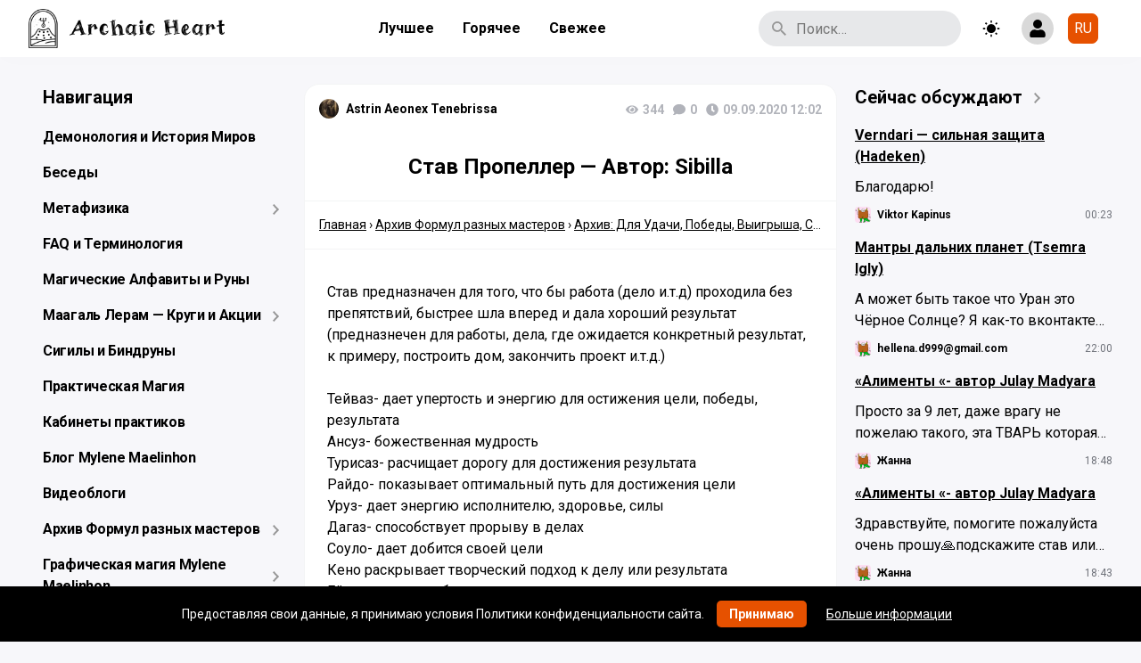

--- FILE ---
content_type: text/html; charset=UTF-8
request_url: https://maelinhon.org/stav-propeller-avtor-sibilla/
body_size: 36703
content:
<!doctype html>
<html dir="ltr" lang="ru-RU" prefix="og: https://ogp.me/ns#" class="no-js">
<head>
    <meta http-equiv="Content-Type" content="text/html; charset=utf-8">
    <meta name="yandex-verification" content="74f6136425d77bf6"/>

    <meta name="viewport" content="width=device-width, initial-scale=1, maximum-scale=5">

    <link rel="shortcut icon" href="https://maelinhon.org/wp-content/uploads/2025/07/cropped-logochernyj25-1.jpg">

	<title>Став Пропеллер — Автор: Sibilla | A r c h a i c H e a r t</title>
	<style>img:is([sizes="auto" i], [sizes^="auto," i]) { contain-intrinsic-size: 3000px 1500px }</style>
	
		<!-- All in One SEO 4.9.3 - aioseo.com -->
	<meta name="description" content="Став предназначен для того, что бы работа (дело и.т.д) проходила без препятствий, быстрее шла вперед и дала хороший результат (предназнечен для работы, дела, где ожидается конкретный результат, к примеру, построить дом, закончить проект и.т.д.) Тейваз- дает упертость и энергию для остижения цели, победы, результата Ансуз- божественная мудрость Турисаз- расчищает дорогу для достижения результата Райдо- показывает" />
	<meta name="robots" content="max-image-preview:large" />
	<meta name="author" content="Astrin Aeonex Tenebrissa"/>
	<meta name="yandex-verification" content="74f6136425d77bf6" />
	<meta name="keywords" content="sibilla,руны для удачи,архив: для удачи, победы, выигрыша, судов и бизнеса" />
	<link rel="canonical" href="https://maelinhon.org/stav-propeller-avtor-sibilla/" />
	<meta name="generator" content="All in One SEO (AIOSEO) 4.9.3" />
		<meta property="og:locale" content="ru_RU" />
		<meta property="og:site_name" content="A r c h a i c  H e a r t" />
		<meta property="og:type" content="article" />
		<meta property="og:title" content="Став Пропеллер — Автор: Sibilla | A r c h a i c H e a r t" />
		<meta property="og:description" content="Став предназначен для того, что бы работа (дело и.т.д) проходила без препятствий, быстрее шла вперед и дала хороший результат (предназнечен для работы, дела, где ожидается конкретный результат, к примеру, построить дом, закончить проект и.т.д.) Тейваз- дает упертость и энергию для остижения цели, победы, результата Ансуз- божественная мудрость Турисаз- расчищает дорогу для достижения результата Райдо- показывает" />
		<meta property="og:url" content="https://maelinhon.org/stav-propeller-avtor-sibilla/" />
		<meta property="fb:admins" content="688403710" />
		<meta property="og:image" content="https://maelinhon.org/wp-content/uploads/2025/10/blju.jpg" />
		<meta property="og:image:secure_url" content="https://maelinhon.org/wp-content/uploads/2025/10/blju.jpg" />
		<meta property="og:image:width" content="1500" />
		<meta property="og:image:height" content="844" />
		<meta property="article:tag" content="sibilla" />
		<meta property="article:tag" content="руны для удачи" />
		<meta property="article:tag" content="архив: для удачи" />
		<meta property="article:tag" content="победы" />
		<meta property="article:tag" content="выигрыша" />
		<meta property="article:tag" content="судов и бизнеса" />
		<meta property="article:tag" content="архив: для удачи, победы, выигрыша, судов и бизнеса" />
		<meta property="article:published_time" content="2020-09-09T10:02:44+00:00" />
		<meta property="article:modified_time" content="2023-03-14T14:33:32+00:00" />
		<meta property="article:publisher" content="https://www.facebook.com/sathelard/" />
		<meta name="twitter:card" content="summary" />
		<meta name="twitter:title" content="Став Пропеллер — Автор: Sibilla | A r c h a i c H e a r t" />
		<meta name="twitter:description" content="Став предназначен для того, что бы работа (дело и.т.д) проходила без препятствий, быстрее шла вперед и дала хороший результат (предназнечен для работы, дела, где ожидается конкретный результат, к примеру, построить дом, закончить проект и.т.д.) Тейваз- дает упертость и энергию для остижения цели, победы, результата Ансуз- божественная мудрость Турисаз- расчищает дорогу для достижения результата Райдо- показывает" />
		<meta name="twitter:image" content="https://maelinhon.org/wp-content/uploads/2025/10/blju.jpg" />
		<script type="application/ld+json" class="aioseo-schema">
			{"@context":"https:\/\/schema.org","@graph":[{"@type":"Article","@id":"https:\/\/maelinhon.org\/stav-propeller-avtor-sibilla\/#article","name":"\u0421\u0442\u0430\u0432 \u041f\u0440\u043e\u043f\u0435\u043b\u043b\u0435\u0440 \u2014 \u0410\u0432\u0442\u043e\u0440: Sibilla | A r c h a i c H e a r t","headline":"\u0421\u0442\u0430\u0432 \u041f\u0440\u043e\u043f\u0435\u043b\u043b\u0435\u0440  &#8212; \u0410\u0432\u0442\u043e\u0440: Sibilla","author":{"@id":"https:\/\/maelinhon.org\/author\/nastya\/#author"},"publisher":{"@id":"https:\/\/maelinhon.org\/#person"},"image":{"@type":"ImageObject","url":"https:\/\/maelinhon.org\/wp-content\/uploads\/2020\/09\/6SE6KtOnZzY.jpg","@id":"https:\/\/maelinhon.org\/stav-propeller-avtor-sibilla\/#articleImage","width":800,"height":800},"datePublished":"2020-09-09T12:02:44+02:00","dateModified":"2023-03-14T16:33:32+02:00","inLanguage":"ru-RU","mainEntityOfPage":{"@id":"https:\/\/maelinhon.org\/stav-propeller-avtor-sibilla\/#webpage"},"isPartOf":{"@id":"https:\/\/maelinhon.org\/stav-propeller-avtor-sibilla\/#webpage"},"articleSection":"\u0410\u0440\u0445\u0438\u0432: \u0414\u043b\u044f \u0423\u0434\u0430\u0447\u0438, \u041f\u043e\u0431\u0435\u0434\u044b, \u0412\u044b\u0438\u0433\u0440\u044b\u0448\u0430, \u0421\u0443\u0434\u043e\u0432 \u0438 \u0411\u0438\u0437\u043d\u0435\u0441\u0430, Sibilla, \u0420\u0443\u043d\u044b \u0434\u043b\u044f \u0443\u0434\u0430\u0447\u0438, \u0420\u0443\u0441\u0441\u043a\u0438\u0439"},{"@type":"BreadcrumbList","@id":"https:\/\/maelinhon.org\/stav-propeller-avtor-sibilla\/#breadcrumblist","itemListElement":[{"@type":"ListItem","@id":"https:\/\/maelinhon.org#listItem","position":1,"name":"Home","item":"https:\/\/maelinhon.org","nextItem":{"@type":"ListItem","@id":"https:\/\/maelinhon.org\/category\/arhiv-formul-raznyh-masterov\/#listItem","name":"\u0410\u0440\u0445\u0438\u0432 \u0424\u043e\u0440\u043c\u0443\u043b \u0440\u0430\u0437\u043d\u044b\u0445 \u043c\u0430\u0441\u0442\u0435\u0440\u043e\u0432"}},{"@type":"ListItem","@id":"https:\/\/maelinhon.org\/category\/arhiv-formul-raznyh-masterov\/#listItem","position":2,"name":"\u0410\u0440\u0445\u0438\u0432 \u0424\u043e\u0440\u043c\u0443\u043b \u0440\u0430\u0437\u043d\u044b\u0445 \u043c\u0430\u0441\u0442\u0435\u0440\u043e\u0432","item":"https:\/\/maelinhon.org\/category\/arhiv-formul-raznyh-masterov\/","nextItem":{"@type":"ListItem","@id":"https:\/\/maelinhon.org\/category\/arhiv-formul-raznyh-masterov\/formuly-dlya-udachi-i-pobed\/#listItem","name":"\u0410\u0440\u0445\u0438\u0432: \u0414\u043b\u044f \u0423\u0434\u0430\u0447\u0438, \u041f\u043e\u0431\u0435\u0434\u044b, \u0412\u044b\u0438\u0433\u0440\u044b\u0448\u0430, \u0421\u0443\u0434\u043e\u0432 \u0438 \u0411\u0438\u0437\u043d\u0435\u0441\u0430"},"previousItem":{"@type":"ListItem","@id":"https:\/\/maelinhon.org#listItem","name":"Home"}},{"@type":"ListItem","@id":"https:\/\/maelinhon.org\/category\/arhiv-formul-raznyh-masterov\/formuly-dlya-udachi-i-pobed\/#listItem","position":3,"name":"\u0410\u0440\u0445\u0438\u0432: \u0414\u043b\u044f \u0423\u0434\u0430\u0447\u0438, \u041f\u043e\u0431\u0435\u0434\u044b, \u0412\u044b\u0438\u0433\u0440\u044b\u0448\u0430, \u0421\u0443\u0434\u043e\u0432 \u0438 \u0411\u0438\u0437\u043d\u0435\u0441\u0430","item":"https:\/\/maelinhon.org\/category\/arhiv-formul-raznyh-masterov\/formuly-dlya-udachi-i-pobed\/","nextItem":{"@type":"ListItem","@id":"https:\/\/maelinhon.org\/stav-propeller-avtor-sibilla\/#listItem","name":"\u0421\u0442\u0430\u0432 \u041f\u0440\u043e\u043f\u0435\u043b\u043b\u0435\u0440  &#8212; \u0410\u0432\u0442\u043e\u0440: Sibilla"},"previousItem":{"@type":"ListItem","@id":"https:\/\/maelinhon.org\/category\/arhiv-formul-raznyh-masterov\/#listItem","name":"\u0410\u0440\u0445\u0438\u0432 \u0424\u043e\u0440\u043c\u0443\u043b \u0440\u0430\u0437\u043d\u044b\u0445 \u043c\u0430\u0441\u0442\u0435\u0440\u043e\u0432"}},{"@type":"ListItem","@id":"https:\/\/maelinhon.org\/stav-propeller-avtor-sibilla\/#listItem","position":4,"name":"\u0421\u0442\u0430\u0432 \u041f\u0440\u043e\u043f\u0435\u043b\u043b\u0435\u0440  &#8212; \u0410\u0432\u0442\u043e\u0440: Sibilla","previousItem":{"@type":"ListItem","@id":"https:\/\/maelinhon.org\/category\/arhiv-formul-raznyh-masterov\/formuly-dlya-udachi-i-pobed\/#listItem","name":"\u0410\u0440\u0445\u0438\u0432: \u0414\u043b\u044f \u0423\u0434\u0430\u0447\u0438, \u041f\u043e\u0431\u0435\u0434\u044b, \u0412\u044b\u0438\u0433\u0440\u044b\u0448\u0430, \u0421\u0443\u0434\u043e\u0432 \u0438 \u0411\u0438\u0437\u043d\u0435\u0441\u0430"}}]},{"@type":"Person","@id":"https:\/\/maelinhon.org\/#person","name":"Mylene Maelinhon","image":{"@type":"ImageObject","@id":"https:\/\/maelinhon.org\/stav-propeller-avtor-sibilla\/#personImage","url":"https:\/\/sun6-22.userapi.com\/s\/v1\/ig2\/WYZ5Wj2i0NK-dT2iZrSQ6mLTN352p97HyAqE70-6iHpxqYz5tWRi54at8T1oz5Vm4xYmhbp2SO-guBJbjAplPvIl.jpg?quality=95&crop=0,504,1920,1920&as=32x32,48x48,72x72,108x108,160x160,240x240,360x360,480x480,540x540,640x640,720x720,1080x1080,1280x1280,1440x1440&ava=1&cs=50x50","width":96,"height":96,"caption":"Mylene Maelinhon"},"sameAs":["https:\/\/www.pinterest.com\/maelinhon\/","https:\/\/www.youtube.com\/@MyleneMaelinhon","https:\/\/bsky.app\/profile\/maelinhon.bsky.social","https:\/\/t.me\/MyleneMaelinhon"]},{"@type":"Person","@id":"https:\/\/maelinhon.org\/author\/nastya\/#author","url":"https:\/\/maelinhon.org\/author\/nastya\/","name":"Astrin Aeonex Tenebrissa","image":{"@type":"ImageObject","@id":"https:\/\/maelinhon.org\/stav-propeller-avtor-sibilla\/#authorImage","url":"https:\/\/sun6-22.userapi.com\/c302106\/v302106302\/6b61\/quBm3bwvkyM.jpg","width":96,"height":96,"caption":"Astrin Aeonex Tenebrissa"}},{"@type":"WebPage","@id":"https:\/\/maelinhon.org\/stav-propeller-avtor-sibilla\/#webpage","url":"https:\/\/maelinhon.org\/stav-propeller-avtor-sibilla\/","name":"\u0421\u0442\u0430\u0432 \u041f\u0440\u043e\u043f\u0435\u043b\u043b\u0435\u0440 \u2014 \u0410\u0432\u0442\u043e\u0440: Sibilla | A r c h a i c H e a r t","description":"\u0421\u0442\u0430\u0432 \u043f\u0440\u0435\u0434\u043d\u0430\u0437\u043d\u0430\u0447\u0435\u043d \u0434\u043b\u044f \u0442\u043e\u0433\u043e, \u0447\u0442\u043e \u0431\u044b \u0440\u0430\u0431\u043e\u0442\u0430 (\u0434\u0435\u043b\u043e \u0438.\u0442.\u0434) \u043f\u0440\u043e\u0445\u043e\u0434\u0438\u043b\u0430 \u0431\u0435\u0437 \u043f\u0440\u0435\u043f\u044f\u0442\u0441\u0442\u0432\u0438\u0439, \u0431\u044b\u0441\u0442\u0440\u0435\u0435 \u0448\u043b\u0430 \u0432\u043f\u0435\u0440\u0435\u0434 \u0438 \u0434\u0430\u043b\u0430 \u0445\u043e\u0440\u043e\u0448\u0438\u0439 \u0440\u0435\u0437\u0443\u043b\u044c\u0442\u0430\u0442 (\u043f\u0440\u0435\u0434\u043d\u0430\u0437\u043d\u0435\u0447\u0435\u043d \u0434\u043b\u044f \u0440\u0430\u0431\u043e\u0442\u044b, \u0434\u0435\u043b\u0430, \u0433\u0434\u0435 \u043e\u0436\u0438\u0434\u0430\u0435\u0442\u0441\u044f \u043a\u043e\u043d\u043a\u0440\u0435\u0442\u043d\u044b\u0439 \u0440\u0435\u0437\u0443\u043b\u044c\u0442\u0430\u0442, \u043a \u043f\u0440\u0438\u043c\u0435\u0440\u0443, \u043f\u043e\u0441\u0442\u0440\u043e\u0438\u0442\u044c \u0434\u043e\u043c, \u0437\u0430\u043a\u043e\u043d\u0447\u0438\u0442\u044c \u043f\u0440\u043e\u0435\u043a\u0442 \u0438.\u0442.\u0434.) \u0422\u0435\u0439\u0432\u0430\u0437- \u0434\u0430\u0435\u0442 \u0443\u043f\u0435\u0440\u0442\u043e\u0441\u0442\u044c \u0438 \u044d\u043d\u0435\u0440\u0433\u0438\u044e \u0434\u043b\u044f \u043e\u0441\u0442\u0438\u0436\u0435\u043d\u0438\u044f \u0446\u0435\u043b\u0438, \u043f\u043e\u0431\u0435\u0434\u044b, \u0440\u0435\u0437\u0443\u043b\u044c\u0442\u0430\u0442\u0430 \u0410\u043d\u0441\u0443\u0437- \u0431\u043e\u0436\u0435\u0441\u0442\u0432\u0435\u043d\u043d\u0430\u044f \u043c\u0443\u0434\u0440\u043e\u0441\u0442\u044c \u0422\u0443\u0440\u0438\u0441\u0430\u0437- \u0440\u0430\u0441\u0447\u0438\u0449\u0430\u0435\u0442 \u0434\u043e\u0440\u043e\u0433\u0443 \u0434\u043b\u044f \u0434\u043e\u0441\u0442\u0438\u0436\u0435\u043d\u0438\u044f \u0440\u0435\u0437\u0443\u043b\u044c\u0442\u0430\u0442\u0430 \u0420\u0430\u0439\u0434\u043e- \u043f\u043e\u043a\u0430\u0437\u044b\u0432\u0430\u0435\u0442","inLanguage":"ru-RU","isPartOf":{"@id":"https:\/\/maelinhon.org\/#website"},"breadcrumb":{"@id":"https:\/\/maelinhon.org\/stav-propeller-avtor-sibilla\/#breadcrumblist"},"author":{"@id":"https:\/\/maelinhon.org\/author\/nastya\/#author"},"creator":{"@id":"https:\/\/maelinhon.org\/author\/nastya\/#author"},"datePublished":"2020-09-09T12:02:44+02:00","dateModified":"2023-03-14T16:33:32+02:00"},{"@type":"WebSite","@id":"https:\/\/maelinhon.org\/#website","url":"https:\/\/maelinhon.org\/","name":"A r c h a i c\u00a0 H e a r t","description":"\u0412\u0441\u044f \u043c\u0430\u0433\u0438\u044f \u0442\u0435\u043f\u0435\u0440\u044c \u0437\u0434\u0435\u0441\u044c. \u0421\u0430\u043c\u044b\u0439 \u043f\u043e\u043b\u043d\u044b\u0439 \u0430\u0440\u0445\u0438\u0432 \u0440\u0443\u043d\u0438\u043a\u0438, \u043c\u0430\u0433\u0438\u0438 \u0438 \u044d\u0437\u043e\u0442\u0435\u0440\u0438\u043a\u0438.","inLanguage":"ru-RU","publisher":{"@id":"https:\/\/maelinhon.org\/#person"}}]}
		</script>
		<!-- All in One SEO -->


            <script data-no-defer="1" data-ezscrex="false" data-cfasync="false" data-pagespeed-no-defer data-cookieconsent="ignore">
                var ctPublicFunctions = {"_ajax_nonce":"563c218da8","_rest_nonce":"4a6eef4e47","_ajax_url":"\/wp-admin\/admin-ajax.php","_rest_url":"https:\/\/maelinhon.org\/wp-json\/","data__cookies_type":"alternative","data__ajax_type":"rest","data__bot_detector_enabled":"0","data__frontend_data_log_enabled":1,"cookiePrefix":"","wprocket_detected":false,"host_url":"maelinhon.org","text__ee_click_to_select":"\u041d\u0430\u0436\u043c\u0438\u0442\u0435 \u0434\u043b\u044f \u0432\u044b\u0431\u043e\u0440\u0430 \u0432\u0441\u0435\u0445 \u0434\u0430\u043d\u043d\u044b\u0445","text__ee_original_email":"\u041f\u043e\u043b\u043d\u044b\u0435 \u0434\u0430\u043d\u043d\u044b\u0435 \u0442\u0430\u043a\u0438\u0435","text__ee_got_it":"\u041f\u043e\u043b\u0443\u0447\u0438\u043b\u043e\u0441\u044c","text__ee_blocked":"\u0417\u0430\u0431\u043b\u043e\u043a\u0438\u0440\u043e\u0432\u0430\u043d\u043e","text__ee_cannot_connect":"\u041f\u043e\u0434\u043a\u043b\u044e\u0447\u0438\u0442\u044c\u0441\u044f \u043d\u0435 \u043f\u043e\u043b\u0443\u0447\u0438\u043b\u043e\u0441\u044c","text__ee_cannot_decode":"\u0420\u0430\u0441\u043a\u043e\u0434\u0438\u0440\u043e\u0432\u0430\u0442\u044c \u043f\u043e\u0447\u0442\u0443 \u043d\u0435 \u043f\u043e\u043b\u0443\u0447\u0438\u043b\u043e\u0441\u044c. \u041f\u0440\u0438\u0447\u0438\u043d\u0430 \u043d\u0435\u0438\u0437\u0432\u0435\u0441\u0442\u043d\u0430","text__ee_email_decoder":"\u0420\u0430\u0441\u043a\u043e\u0434\u0438\u0440\u043e\u0432\u0449\u0438\u043a \u043f\u043e\u0447\u0442 \u043e\u0442 CleanTalk","text__ee_wait_for_decoding":"\u041c\u0430\u0433\u0438\u044f \u0432 \u0434\u0435\u0439\u0441\u0442\u0432\u0438\u0438!","text__ee_decoding_process":"\u041f\u043e\u0436\u0430\u043b\u0443\u0439\u0441\u0442\u0430, \u043f\u043e\u0434\u043e\u0436\u0434\u0438\u0442\u0435 \u043d\u0435\u0441\u043a\u043e\u043b\u044c\u043a\u043e \u0441\u0435\u043a\u0443\u043d\u0434 \u0434\u043b\u044f \u0434\u0435\u043a\u043e\u0434\u0438\u0440\u043e\u0432\u0430\u043d\u0438\u044f \u0434\u0430\u043d\u043d\u044b\u0445."}
            </script>
        
            <script data-no-defer="1" data-ezscrex="false" data-cfasync="false" data-pagespeed-no-defer data-cookieconsent="ignore">
                var ctPublic = {"_ajax_nonce":"563c218da8","settings__forms__check_internal":"0","settings__forms__check_external":"0","settings__forms__force_protection":"0","settings__forms__search_test":"0","settings__forms__wc_add_to_cart":"0","settings__data__bot_detector_enabled":"0","settings__sfw__anti_crawler":0,"blog_home":"https:\/\/maelinhon.org\/","pixel__setting":"0","pixel__enabled":false,"pixel__url":null,"data__email_check_before_post":"1","data__email_check_exist_post":"0","data__cookies_type":"alternative","data__key_is_ok":true,"data__visible_fields_required":true,"wl_brandname":"Anti-Spam by CleanTalk","wl_brandname_short":"CleanTalk","ct_checkjs_key":2068424536,"emailEncoderPassKey":"b3a29a6b9dfad6c5b7f765b1c79abc51","bot_detector_forms_excluded":"W10=","advancedCacheExists":true,"varnishCacheExists":false,"wc_ajax_add_to_cart":false}
            </script>
        <link rel='dns-prefetch' href='//cdnjs.cloudflare.com' />
<link rel='dns-prefetch' href='//fonts.googleapis.com' />
<link rel="alternate" type="application/rss+xml" title="A r c h a i c  H e a r t &raquo; Лента" href="https://maelinhon.org/feed/" />
<link rel="alternate" type="application/rss+xml" title="A r c h a i c  H e a r t &raquo; Лента комментариев" href="https://maelinhon.org/comments/feed/" />
<link rel="alternate" type="application/rss+xml" title="A r c h a i c  H e a r t &raquo; Лента комментариев к &laquo;Став Пропеллер  &#8212; Автор: Sibilla&raquo;" href="https://maelinhon.org/stav-propeller-avtor-sibilla/feed/" />
<script type="text/javascript">
/* <![CDATA[ */
window._wpemojiSettings = {"baseUrl":"https:\/\/s.w.org\/images\/core\/emoji\/16.0.1\/72x72\/","ext":".png","svgUrl":"https:\/\/s.w.org\/images\/core\/emoji\/16.0.1\/svg\/","svgExt":".svg","source":{"concatemoji":"https:\/\/maelinhon.org\/wp-includes\/js\/wp-emoji-release.min.js?ver=6.8.3"}};
/*! This file is auto-generated */
!function(s,n){var o,i,e;function c(e){try{var t={supportTests:e,timestamp:(new Date).valueOf()};sessionStorage.setItem(o,JSON.stringify(t))}catch(e){}}function p(e,t,n){e.clearRect(0,0,e.canvas.width,e.canvas.height),e.fillText(t,0,0);var t=new Uint32Array(e.getImageData(0,0,e.canvas.width,e.canvas.height).data),a=(e.clearRect(0,0,e.canvas.width,e.canvas.height),e.fillText(n,0,0),new Uint32Array(e.getImageData(0,0,e.canvas.width,e.canvas.height).data));return t.every(function(e,t){return e===a[t]})}function u(e,t){e.clearRect(0,0,e.canvas.width,e.canvas.height),e.fillText(t,0,0);for(var n=e.getImageData(16,16,1,1),a=0;a<n.data.length;a++)if(0!==n.data[a])return!1;return!0}function f(e,t,n,a){switch(t){case"flag":return n(e,"\ud83c\udff3\ufe0f\u200d\u26a7\ufe0f","\ud83c\udff3\ufe0f\u200b\u26a7\ufe0f")?!1:!n(e,"\ud83c\udde8\ud83c\uddf6","\ud83c\udde8\u200b\ud83c\uddf6")&&!n(e,"\ud83c\udff4\udb40\udc67\udb40\udc62\udb40\udc65\udb40\udc6e\udb40\udc67\udb40\udc7f","\ud83c\udff4\u200b\udb40\udc67\u200b\udb40\udc62\u200b\udb40\udc65\u200b\udb40\udc6e\u200b\udb40\udc67\u200b\udb40\udc7f");case"emoji":return!a(e,"\ud83e\udedf")}return!1}function g(e,t,n,a){var r="undefined"!=typeof WorkerGlobalScope&&self instanceof WorkerGlobalScope?new OffscreenCanvas(300,150):s.createElement("canvas"),o=r.getContext("2d",{willReadFrequently:!0}),i=(o.textBaseline="top",o.font="600 32px Arial",{});return e.forEach(function(e){i[e]=t(o,e,n,a)}),i}function t(e){var t=s.createElement("script");t.src=e,t.defer=!0,s.head.appendChild(t)}"undefined"!=typeof Promise&&(o="wpEmojiSettingsSupports",i=["flag","emoji"],n.supports={everything:!0,everythingExceptFlag:!0},e=new Promise(function(e){s.addEventListener("DOMContentLoaded",e,{once:!0})}),new Promise(function(t){var n=function(){try{var e=JSON.parse(sessionStorage.getItem(o));if("object"==typeof e&&"number"==typeof e.timestamp&&(new Date).valueOf()<e.timestamp+604800&&"object"==typeof e.supportTests)return e.supportTests}catch(e){}return null}();if(!n){if("undefined"!=typeof Worker&&"undefined"!=typeof OffscreenCanvas&&"undefined"!=typeof URL&&URL.createObjectURL&&"undefined"!=typeof Blob)try{var e="postMessage("+g.toString()+"("+[JSON.stringify(i),f.toString(),p.toString(),u.toString()].join(",")+"));",a=new Blob([e],{type:"text/javascript"}),r=new Worker(URL.createObjectURL(a),{name:"wpTestEmojiSupports"});return void(r.onmessage=function(e){c(n=e.data),r.terminate(),t(n)})}catch(e){}c(n=g(i,f,p,u))}t(n)}).then(function(e){for(var t in e)n.supports[t]=e[t],n.supports.everything=n.supports.everything&&n.supports[t],"flag"!==t&&(n.supports.everythingExceptFlag=n.supports.everythingExceptFlag&&n.supports[t]);n.supports.everythingExceptFlag=n.supports.everythingExceptFlag&&!n.supports.flag,n.DOMReady=!1,n.readyCallback=function(){n.DOMReady=!0}}).then(function(){return e}).then(function(){var e;n.supports.everything||(n.readyCallback(),(e=n.source||{}).concatemoji?t(e.concatemoji):e.wpemoji&&e.twemoji&&(t(e.twemoji),t(e.wpemoji)))}))}((window,document),window._wpemojiSettings);
/* ]]> */
</script>
<style id='wp-emoji-styles-inline-css' type='text/css'>

	img.wp-smiley, img.emoji {
		display: inline !important;
		border: none !important;
		box-shadow: none !important;
		height: 1em !important;
		width: 1em !important;
		margin: 0 0.07em !important;
		vertical-align: -0.1em !important;
		background: none !important;
		padding: 0 !important;
	}
</style>
<link rel='stylesheet' id='wp-block-library-css' href='https://maelinhon.org/wp-includes/css/dist/block-library/style.min.css?ver=6.8.3' type='text/css' media='all' />
<style id='classic-theme-styles-inline-css' type='text/css'>
/*! This file is auto-generated */
.wp-block-button__link{color:#fff;background-color:#32373c;border-radius:9999px;box-shadow:none;text-decoration:none;padding:calc(.667em + 2px) calc(1.333em + 2px);font-size:1.125em}.wp-block-file__button{background:#32373c;color:#fff;text-decoration:none}
</style>
<link rel='stylesheet' id='aioseo/css/src/vue/standalone/blocks/table-of-contents/global.scss-css' href='https://maelinhon.org/wp-content/plugins/all-in-one-seo-pack/dist/Lite/assets/css/table-of-contents/global.e90f6d47.css?ver=4.9.3' type='text/css' media='all' />
<style id='global-styles-inline-css' type='text/css'>
:root{--wp--preset--aspect-ratio--square: 1;--wp--preset--aspect-ratio--4-3: 4/3;--wp--preset--aspect-ratio--3-4: 3/4;--wp--preset--aspect-ratio--3-2: 3/2;--wp--preset--aspect-ratio--2-3: 2/3;--wp--preset--aspect-ratio--16-9: 16/9;--wp--preset--aspect-ratio--9-16: 9/16;--wp--preset--color--black: #000000;--wp--preset--color--cyan-bluish-gray: #abb8c3;--wp--preset--color--white: #ffffff;--wp--preset--color--pale-pink: #f78da7;--wp--preset--color--vivid-red: #cf2e2e;--wp--preset--color--luminous-vivid-orange: #ff6900;--wp--preset--color--luminous-vivid-amber: #fcb900;--wp--preset--color--light-green-cyan: #7bdcb5;--wp--preset--color--vivid-green-cyan: #00d084;--wp--preset--color--pale-cyan-blue: #8ed1fc;--wp--preset--color--vivid-cyan-blue: #0693e3;--wp--preset--color--vivid-purple: #9b51e0;--wp--preset--gradient--vivid-cyan-blue-to-vivid-purple: linear-gradient(135deg,rgba(6,147,227,1) 0%,rgb(155,81,224) 100%);--wp--preset--gradient--light-green-cyan-to-vivid-green-cyan: linear-gradient(135deg,rgb(122,220,180) 0%,rgb(0,208,130) 100%);--wp--preset--gradient--luminous-vivid-amber-to-luminous-vivid-orange: linear-gradient(135deg,rgba(252,185,0,1) 0%,rgba(255,105,0,1) 100%);--wp--preset--gradient--luminous-vivid-orange-to-vivid-red: linear-gradient(135deg,rgba(255,105,0,1) 0%,rgb(207,46,46) 100%);--wp--preset--gradient--very-light-gray-to-cyan-bluish-gray: linear-gradient(135deg,rgb(238,238,238) 0%,rgb(169,184,195) 100%);--wp--preset--gradient--cool-to-warm-spectrum: linear-gradient(135deg,rgb(74,234,220) 0%,rgb(151,120,209) 20%,rgb(207,42,186) 40%,rgb(238,44,130) 60%,rgb(251,105,98) 80%,rgb(254,248,76) 100%);--wp--preset--gradient--blush-light-purple: linear-gradient(135deg,rgb(255,206,236) 0%,rgb(152,150,240) 100%);--wp--preset--gradient--blush-bordeaux: linear-gradient(135deg,rgb(254,205,165) 0%,rgb(254,45,45) 50%,rgb(107,0,62) 100%);--wp--preset--gradient--luminous-dusk: linear-gradient(135deg,rgb(255,203,112) 0%,rgb(199,81,192) 50%,rgb(65,88,208) 100%);--wp--preset--gradient--pale-ocean: linear-gradient(135deg,rgb(255,245,203) 0%,rgb(182,227,212) 50%,rgb(51,167,181) 100%);--wp--preset--gradient--electric-grass: linear-gradient(135deg,rgb(202,248,128) 0%,rgb(113,206,126) 100%);--wp--preset--gradient--midnight: linear-gradient(135deg,rgb(2,3,129) 0%,rgb(40,116,252) 100%);--wp--preset--font-size--small: 13px;--wp--preset--font-size--medium: 20px;--wp--preset--font-size--large: 36px;--wp--preset--font-size--x-large: 42px;--wp--preset--spacing--20: 0.44rem;--wp--preset--spacing--30: 0.67rem;--wp--preset--spacing--40: 1rem;--wp--preset--spacing--50: 1.5rem;--wp--preset--spacing--60: 2.25rem;--wp--preset--spacing--70: 3.38rem;--wp--preset--spacing--80: 5.06rem;--wp--preset--shadow--natural: 6px 6px 9px rgba(0, 0, 0, 0.2);--wp--preset--shadow--deep: 12px 12px 50px rgba(0, 0, 0, 0.4);--wp--preset--shadow--sharp: 6px 6px 0px rgba(0, 0, 0, 0.2);--wp--preset--shadow--outlined: 6px 6px 0px -3px rgba(255, 255, 255, 1), 6px 6px rgba(0, 0, 0, 1);--wp--preset--shadow--crisp: 6px 6px 0px rgba(0, 0, 0, 1);}:where(.is-layout-flex){gap: 0.5em;}:where(.is-layout-grid){gap: 0.5em;}body .is-layout-flex{display: flex;}.is-layout-flex{flex-wrap: wrap;align-items: center;}.is-layout-flex > :is(*, div){margin: 0;}body .is-layout-grid{display: grid;}.is-layout-grid > :is(*, div){margin: 0;}:where(.wp-block-columns.is-layout-flex){gap: 2em;}:where(.wp-block-columns.is-layout-grid){gap: 2em;}:where(.wp-block-post-template.is-layout-flex){gap: 1.25em;}:where(.wp-block-post-template.is-layout-grid){gap: 1.25em;}.has-black-color{color: var(--wp--preset--color--black) !important;}.has-cyan-bluish-gray-color{color: var(--wp--preset--color--cyan-bluish-gray) !important;}.has-white-color{color: var(--wp--preset--color--white) !important;}.has-pale-pink-color{color: var(--wp--preset--color--pale-pink) !important;}.has-vivid-red-color{color: var(--wp--preset--color--vivid-red) !important;}.has-luminous-vivid-orange-color{color: var(--wp--preset--color--luminous-vivid-orange) !important;}.has-luminous-vivid-amber-color{color: var(--wp--preset--color--luminous-vivid-amber) !important;}.has-light-green-cyan-color{color: var(--wp--preset--color--light-green-cyan) !important;}.has-vivid-green-cyan-color{color: var(--wp--preset--color--vivid-green-cyan) !important;}.has-pale-cyan-blue-color{color: var(--wp--preset--color--pale-cyan-blue) !important;}.has-vivid-cyan-blue-color{color: var(--wp--preset--color--vivid-cyan-blue) !important;}.has-vivid-purple-color{color: var(--wp--preset--color--vivid-purple) !important;}.has-black-background-color{background-color: var(--wp--preset--color--black) !important;}.has-cyan-bluish-gray-background-color{background-color: var(--wp--preset--color--cyan-bluish-gray) !important;}.has-white-background-color{background-color: var(--wp--preset--color--white) !important;}.has-pale-pink-background-color{background-color: var(--wp--preset--color--pale-pink) !important;}.has-vivid-red-background-color{background-color: var(--wp--preset--color--vivid-red) !important;}.has-luminous-vivid-orange-background-color{background-color: var(--wp--preset--color--luminous-vivid-orange) !important;}.has-luminous-vivid-amber-background-color{background-color: var(--wp--preset--color--luminous-vivid-amber) !important;}.has-light-green-cyan-background-color{background-color: var(--wp--preset--color--light-green-cyan) !important;}.has-vivid-green-cyan-background-color{background-color: var(--wp--preset--color--vivid-green-cyan) !important;}.has-pale-cyan-blue-background-color{background-color: var(--wp--preset--color--pale-cyan-blue) !important;}.has-vivid-cyan-blue-background-color{background-color: var(--wp--preset--color--vivid-cyan-blue) !important;}.has-vivid-purple-background-color{background-color: var(--wp--preset--color--vivid-purple) !important;}.has-black-border-color{border-color: var(--wp--preset--color--black) !important;}.has-cyan-bluish-gray-border-color{border-color: var(--wp--preset--color--cyan-bluish-gray) !important;}.has-white-border-color{border-color: var(--wp--preset--color--white) !important;}.has-pale-pink-border-color{border-color: var(--wp--preset--color--pale-pink) !important;}.has-vivid-red-border-color{border-color: var(--wp--preset--color--vivid-red) !important;}.has-luminous-vivid-orange-border-color{border-color: var(--wp--preset--color--luminous-vivid-orange) !important;}.has-luminous-vivid-amber-border-color{border-color: var(--wp--preset--color--luminous-vivid-amber) !important;}.has-light-green-cyan-border-color{border-color: var(--wp--preset--color--light-green-cyan) !important;}.has-vivid-green-cyan-border-color{border-color: var(--wp--preset--color--vivid-green-cyan) !important;}.has-pale-cyan-blue-border-color{border-color: var(--wp--preset--color--pale-cyan-blue) !important;}.has-vivid-cyan-blue-border-color{border-color: var(--wp--preset--color--vivid-cyan-blue) !important;}.has-vivid-purple-border-color{border-color: var(--wp--preset--color--vivid-purple) !important;}.has-vivid-cyan-blue-to-vivid-purple-gradient-background{background: var(--wp--preset--gradient--vivid-cyan-blue-to-vivid-purple) !important;}.has-light-green-cyan-to-vivid-green-cyan-gradient-background{background: var(--wp--preset--gradient--light-green-cyan-to-vivid-green-cyan) !important;}.has-luminous-vivid-amber-to-luminous-vivid-orange-gradient-background{background: var(--wp--preset--gradient--luminous-vivid-amber-to-luminous-vivid-orange) !important;}.has-luminous-vivid-orange-to-vivid-red-gradient-background{background: var(--wp--preset--gradient--luminous-vivid-orange-to-vivid-red) !important;}.has-very-light-gray-to-cyan-bluish-gray-gradient-background{background: var(--wp--preset--gradient--very-light-gray-to-cyan-bluish-gray) !important;}.has-cool-to-warm-spectrum-gradient-background{background: var(--wp--preset--gradient--cool-to-warm-spectrum) !important;}.has-blush-light-purple-gradient-background{background: var(--wp--preset--gradient--blush-light-purple) !important;}.has-blush-bordeaux-gradient-background{background: var(--wp--preset--gradient--blush-bordeaux) !important;}.has-luminous-dusk-gradient-background{background: var(--wp--preset--gradient--luminous-dusk) !important;}.has-pale-ocean-gradient-background{background: var(--wp--preset--gradient--pale-ocean) !important;}.has-electric-grass-gradient-background{background: var(--wp--preset--gradient--electric-grass) !important;}.has-midnight-gradient-background{background: var(--wp--preset--gradient--midnight) !important;}.has-small-font-size{font-size: var(--wp--preset--font-size--small) !important;}.has-medium-font-size{font-size: var(--wp--preset--font-size--medium) !important;}.has-large-font-size{font-size: var(--wp--preset--font-size--large) !important;}.has-x-large-font-size{font-size: var(--wp--preset--font-size--x-large) !important;}
:where(.wp-block-post-template.is-layout-flex){gap: 1.25em;}:where(.wp-block-post-template.is-layout-grid){gap: 1.25em;}
:where(.wp-block-columns.is-layout-flex){gap: 2em;}:where(.wp-block-columns.is-layout-grid){gap: 2em;}
:root :where(.wp-block-pullquote){font-size: 1.5em;line-height: 1.6;}
</style>
<link rel='stylesheet' id='ark-hidecommentlinks-css' href='https://maelinhon.org/wp-content/plugins/ark-hidecommentlinks/css/ark-hidecommentlinks.css?ver=20131003' type='text/css' media='all' />
<link rel='stylesheet' id='cleantalk-public-css-css' href='https://maelinhon.org/wp-content/plugins/cleantalk-spam-protect/css/cleantalk-public.min.css?ver=6.71.1_1769452210' type='text/css' media='all' />
<link rel='stylesheet' id='cleantalk-email-decoder-css-css' href='https://maelinhon.org/wp-content/plugins/cleantalk-spam-protect/css/cleantalk-email-decoder.min.css?ver=6.71.1_1769452210' type='text/css' media='all' />
<link rel='stylesheet' id='styles-font-css' href='https://fonts.googleapis.com/css2?family=Roboto%3Awght%40400%3B700&#038;display=swap&#038;ver=6.8.3' type='text/css' media='all' />
<link rel='stylesheet' id='styles-app-css' href='https://maelinhon.org/wp-content/themes/salient2_malehon_ver01_11_2018/css/app.css?ver=1.0.11' type='text/css' media='all' />
<link rel='stylesheet' id='styles-extended-css' href='https://maelinhon.org/wp-content/themes/salient2_malehon_ver01_11_2018/css/extended.css?ver=1.0.11' type='text/css' media='all' />
<link rel='stylesheet' id='login-with-ajax-css' href='https://maelinhon.org/wp-content/plugins/login-with-ajax/templates/widget.css?ver=4.5.1' type='text/css' media='all' />
<script type="text/javascript" src="https://maelinhon.org/wp-includes/js/jquery/jquery.min.js?ver=3.7.1" id="jquery-core-js"></script>
<script type="text/javascript" src="https://maelinhon.org/wp-includes/js/jquery/jquery-migrate.min.js?ver=3.4.1" id="jquery-migrate-js"></script>
<script type="text/javascript" src="https://maelinhon.org/wp-content/plugins/miniorange-login-openid/includes/js/mo_openid_jquery.cookie.min.js?ver=6.8.3" id="js-cookie-script-js"></script>
<script type="text/javascript" src="https://maelinhon.org/wp-content/plugins/cleantalk-spam-protect/js/apbct-public-bundle_gathering.min.js?ver=6.71.1_1769452210" id="apbct-public-bundle_gathering.min-js-js"></script>
<script type="text/javascript" defer="defer" src="https://cdnjs.cloudflare.com/polyfill/v3/polyfill.min.js?features=String.prototype.replaceAll%2CArray.prototype.findIndex%2CIntersectionObserver&amp;ver=3.0.0" id="scripts-polyfill-js" defer="defer" data-wp-strategy="defer"></script>
<script type="text/javascript" defer="defer" src="https://maelinhon.org/wp-content/themes/salient2_malehon_ver01_11_2018/js/LazyLoad.min.js?ver=1.0.11" id="scripts-lazyload-js"></script>
<script type="text/javascript" src="https://maelinhon.org/wp-content/themes/salient2_malehon_ver01_11_2018/js/cookie.js?ver=1.0.11" id="scripts-cookie-js"></script>
<script type="text/javascript" src="https://maelinhon.org/wp-content/themes/salient2_malehon_ver01_11_2018/js/theme-switcher.js?ver=1.0.11" id="scripts-theme-switcher-js"></script>
<script type="text/javascript" id="login-with-ajax-js-extra">
/* <![CDATA[ */
var LWA = {"ajaxurl":"https:\/\/maelinhon.org\/wp-admin\/admin-ajax.php","off":""};
/* ]]> */
</script>
<script type="text/javascript" src="https://maelinhon.org/wp-content/plugins/login-with-ajax/templates/login-with-ajax.legacy.min.js?ver=4.5.1" id="login-with-ajax-js"></script>
<script type="text/javascript" src="https://maelinhon.org/wp-content/plugins/login-with-ajax/ajaxify/ajaxify.min.js?ver=4.5.1" id="login-with-ajax-ajaxify-js"></script>
<link rel="https://api.w.org/" href="https://maelinhon.org/wp-json/" /><link rel="alternate" title="JSON" type="application/json" href="https://maelinhon.org/wp-json/wp/v2/posts/29710" /><link rel="EditURI" type="application/rsd+xml" title="RSD" href="https://maelinhon.org/xmlrpc.php?rsd" />
<meta name="generator" content="WordPress 6.8.3" />
<link rel='shortlink' href='https://maelinhon.org/?p=29710' />
<link rel="alternate" title="oEmbed (JSON)" type="application/json+oembed" href="https://maelinhon.org/wp-json/oembed/1.0/embed?url=https%3A%2F%2Fmaelinhon.org%2Fstav-propeller-avtor-sibilla%2F" />
<link rel="alternate" title="oEmbed (XML)" type="text/xml+oembed" href="https://maelinhon.org/wp-json/oembed/1.0/embed?url=https%3A%2F%2Fmaelinhon.org%2Fstav-propeller-avtor-sibilla%2F&#038;format=xml" />
<link type="text/css" rel="stylesheet" href="https://maelinhon.org/wp-content/plugins/norse-runes-oracle/css/style.css" />
<style type="text/css">.recentcomments a{display:inline !important;padding:0 !important;margin:0 !important;}</style><link rel="icon" href="https://maelinhon.org/wp-content/uploads/2025/07/cropped-logochernyj25-1-32x32.jpg" sizes="32x32" />
<link rel="icon" href="https://maelinhon.org/wp-content/uploads/2025/07/cropped-logochernyj25-1-192x192.jpg" sizes="192x192" />
<link rel="apple-touch-icon" href="https://maelinhon.org/wp-content/uploads/2025/07/cropped-logochernyj25-1-180x180.jpg" />
<meta name="msapplication-TileImage" content="https://maelinhon.org/wp-content/uploads/2025/07/cropped-logochernyj25-1-270x270.jpg" />

    <link rel="preconnect" href="https://fonts.googleapis.com">
    <link rel="preconnect" href="https://fonts.gstatic.com" crossorigin>
    <script async src="https://pagead2.googlesyndication.com/pagead/js/adsbygoogle.js?client=ca-pub-3549594521369966" crossorigin="anonymous"></script>
</head>
<body class="wp-singular post-template-default single single-post postid-29710 single-format-standard wp-custom-logo wp-theme-salient2_malehon_ver01_11_2018">

    <header id="site-header" class="site-header">
        <div class="site-header__top">
            <div class="container">
				<a href="https://maelinhon.org/" class="custom-logo-link site-header__item" rel="home"><img width="344" height="70" src="https://maelinhon.org/wp-content/uploads/2025/07/logo-black.png" class="custom-logo" alt="A r c h a i c  H e a r t" decoding="async" /></a><ul class="header-menu site-header__item site-header__item--top">
                            <li class="header-menu__item"><a class="header-menu__link " href="https://maelinhon.org">Лучшее</a></li>
                            <li class="header-menu__item"><a class="header-menu__link " href="https://maelinhon.org/?sort_type=hot">Горячее</a></li>
                            <li class="header-menu__item"><a class="header-menu__link " href="https://maelinhon.org/?sort_type=new">Свежее</a></li>
                        </ul><div class="site-header__item"><form role="search" method="get" class="search-form" action="https://maelinhon.org/">
    <input type="text" class="search-field"
           placeholder="Поиск…"
           value=""
           name="s"
           title="Поиск…"
    >
    <input type="submit" class="search-submit" value="Search">
</form></div>        <button id="theme-toggle" type="button" aria-label="Toggle theme"
                class="site-header__item theme-toggle">
			<svg class="icon icon-sun" aria-hidden="true" role="img"> <use href="#icons-sun" xlink:href="#icons-sun"></use> </svg>        </button>
		        <button id="search-toggle" type="button" class="site-header__item search-toggle">
			<svg class="icon icon-search" aria-hidden="true" role="img"> <use href="#icons-search" xlink:href="#icons-search"></use> </svg>            <span class="screen-reader-text">Поиск</span>
        </button>
		<a class="site-header__item header-user" aria-label="Show login form" href="#"><svg xmlns="http://www.w3.org/2000/svg" width="20" height="20" fill="none" viewBox="0 0 20 20"><path d="M10 10a5 5 0 1 0 0-10 5 5 0 0 0 0 10Zm3.5 1.25h-.652a6.808 6.808 0 0 1-5.696 0H6.5a5.251 5.251 0 0 0-5.25 5.25v1.625C1.25 19.16 2.09 20 3.125 20h13.75c1.035 0 1.875-.84 1.875-1.875V16.5a5.251 5.251 0 0 0-5.25-5.25Z"/></svg></a><ul class="site-header-lang site-header__item"><select name="lang_choice_1" id="lang_choice_1" class="pll-switcher-select">
	<option value="https://maelinhon.org/stav-propeller-avtor-sibilla/" lang="ru-RU" selected='selected' data-lang="{&quot;id&quot;:0,&quot;name&quot;:&quot;ru&quot;,&quot;slug&quot;:&quot;ru&quot;,&quot;dir&quot;:0}">ru</option>
	<option value="https://maelinhon.org/uk/" lang="uk" data-lang="{&quot;id&quot;:0,&quot;name&quot;:&quot;uk&quot;,&quot;slug&quot;:&quot;uk&quot;,&quot;dir&quot;:0}">uk</option>
	<option value="https://maelinhon.org/en/" lang="en-US" data-lang="{&quot;id&quot;:0,&quot;name&quot;:&quot;en&quot;,&quot;slug&quot;:&quot;en&quot;,&quot;dir&quot;:0}">en</option>

</select>
<script type="text/javascript">
					document.getElementById( "lang_choice_1" ).addEventListener( "change", function ( event ) { location.href = event.currentTarget.value; } )
				</script></ul>                    <div class="site-header__item header-hamburger">
                        <span></span>
                        <span></span>
                        <span></span>
                    </div>
                                </div>
        </div>
    </header>

    <div class="main-content">
    <div class="container">
        <div class="columns">
            <div class="column column--3 column--sidebar">
				<div class="top-nav"><h3 class="top-nav__title">Навигация</h3><div class="top-nav__container"><li id="menu-item-36908" class="menu-item menu-item-type-taxonomy menu-item-object-category menu-item-36908"><a href="https://maelinhon.org/category/demonologiya/">Демонология и История Миров</a></li>
<li id="menu-item-37182" class="menu-item menu-item-type-taxonomy menu-item-object-category menu-item-37182"><a href="https://maelinhon.org/category/demonologiya/besedy/">Беседы</a></li>
<li id="menu-item-36909" class="menu-item menu-item-type-taxonomy menu-item-object-category menu-item-has-children menu-item-36909"><a href="https://maelinhon.org/category/ba-tszy-i-metafizika-azii/">Метафизика</a>
<ul class="sub-menu">
	<li id="menu-item-37044" class="menu-item menu-item-type-taxonomy menu-item-object-category menu-item-37044"><a href="https://maelinhon.org/category/ba-tszy-i-metafizika-azii/">Метафизика, Астрология, Джйотиш, Ба-Цзы</a></li>
	<li id="menu-item-38672" class="menu-item menu-item-type-taxonomy menu-item-object-category menu-item-38672"><a href="https://maelinhon.org/category/ba-tszy-i-metafizika-azii/prognozy/">Прогнозы</a></li>
	<li id="menu-item-36950" class="menu-item menu-item-type-taxonomy menu-item-object-category menu-item-36950"><a href="https://maelinhon.org/category/ba-tszy-i-metafizika-azii/metafizicheskie-kinoobzory/">Метафизические Кинообзоры</a></li>
	<li id="menu-item-38749" class="menu-item menu-item-type-taxonomy menu-item-object-category menu-item-38749"><a href="https://maelinhon.org/category/ba-tszy-i-metafizika-azii/metafizicheskaya-botanika/">Метафизическая Ботаника</a></li>
	<li id="menu-item-37043" class="menu-item menu-item-type-taxonomy menu-item-object-category menu-item-37043"><a href="https://maelinhon.org/category/ba-tszy-i-metafizika-azii/metafizika/">Мета\Физика</a></li>
	<li id="menu-item-37046" class="menu-item menu-item-type-taxonomy menu-item-object-category menu-item-37046"><a href="https://maelinhon.org/category/ba-tszy-i-metafizika-azii/sadhany-i-tantra/">Садханы и Тантра</a></li>
</ul>
</li>
<li id="menu-item-36912" class="menu-item menu-item-type-taxonomy menu-item-object-category menu-item-36912"><a href="https://maelinhon.org/category/faq-i-terminologiya/">FAQ и Терминология</a></li>
<li id="menu-item-36910" class="menu-item menu-item-type-taxonomy menu-item-object-category menu-item-36910"><a href="https://maelinhon.org/category/magicheskie-alfavity/">Магические Алфавиты и Руны</a></li>
<li id="menu-item-36911" class="menu-item menu-item-type-taxonomy menu-item-object-category menu-item-has-children menu-item-36911"><a href="https://maelinhon.org/category/maagal-leram/">Маагаль Лерам &#8212; Круги и Акции</a>
<ul class="sub-menu">
	<li id="menu-item-37031" class="menu-item menu-item-type-taxonomy menu-item-object-category menu-item-37031"><a href="https://maelinhon.org/category/maagal-leram/">Маагаль Лерам</a></li>
	<li id="menu-item-38750" class="menu-item menu-item-type-post_type menu-item-object-post menu-item-38750"><a href="https://maelinhon.org/maagal-leram-i-kak-s-etim-rabotat/">Рэйки Маагаль Лерам и как с этим работать</a></li>
	<li id="menu-item-36986" class="menu-item menu-item-type-post_type menu-item-object-post menu-item-36986"><a href="https://maelinhon.org/psihologiya-i-vremya/">Психология и Время</a></li>
	<li id="menu-item-36987" class="menu-item menu-item-type-post_type menu-item-object-post menu-item-36987"><a href="https://maelinhon.org/maagal-antidepressant/">Маагаль Антидепрессант</a></li>
	<li id="menu-item-36989" class="menu-item menu-item-type-post_type menu-item-object-post menu-item-36989"><a href="https://maelinhon.org/lechenie-krasota-zdorove-pohudenie-i-chistki/">Лечение, красота, здоровье, похудение и чистки</a></li>
	<li id="menu-item-36982" class="menu-item menu-item-type-post_type menu-item-object-post menu-item-36982"><a href="https://maelinhon.org/krugi-dlya-magicheskogo-razvitiya/">Маагаль Лерам: круги для магического развития</a></li>
	<li id="menu-item-36988" class="menu-item menu-item-type-post_type menu-item-object-post menu-item-36988"><a href="https://maelinhon.org/kanaly-razlichnyh-bogov-i-duhov/">Каналы различных Богов и Духов</a></li>
	<li id="menu-item-36985" class="menu-item menu-item-type-post_type menu-item-object-post menu-item-36985"><a href="https://maelinhon.org/maagal-leram-lyubovnye-privorotnye-i-lichnye-chastoty/">Маагаль Лерам: любовные, приворотные и личные частоты</a></li>
	<li id="menu-item-36984" class="menu-item menu-item-type-post_type menu-item-object-post menu-item-36984"><a href="https://maelinhon.org/energeticheskie-chastoty-stihij/">Энергетические частоты Стихий</a></li>
	<li id="menu-item-36983" class="menu-item menu-item-type-post_type menu-item-object-post menu-item-36983"><a href="https://maelinhon.org/krugi-dlya-finansov-i-biznesa/">Круги для финансов и бизнеса</a></li>
</ul>
</li>
<li id="menu-item-37003" class="menu-item menu-item-type-taxonomy menu-item-object-category menu-item-37003"><a href="https://maelinhon.org/category/sigily/">Сигилы и Биндруны</a></li>
<li id="menu-item-41532" class="menu-item menu-item-type-taxonomy menu-item-object-category menu-item-41532"><a href="https://maelinhon.org/category/prakticheskaya-magiya/">Практическая Магия</a></li>
<li id="menu-item-36946" class="menu-item menu-item-type-taxonomy menu-item-object-category menu-item-36946"><a href="https://maelinhon.org/category/kabinety-praktikov/">Кабинеты практиков</a></li>
<li id="menu-item-36940" class="menu-item menu-item-type-taxonomy menu-item-object-category menu-item-36940"><a href="https://maelinhon.org/category/blog/">Блог Mylene Maelinhon</a></li>
<li id="menu-item-36941" class="menu-item menu-item-type-taxonomy menu-item-object-category menu-item-36941"><a href="https://maelinhon.org/category/videoblogi/">Видеоблоги</a></li>
<li id="menu-item-36928" class="menu-item menu-item-type-taxonomy menu-item-object-category current-post-ancestor menu-item-has-children menu-item-36928"><a href="https://maelinhon.org/category/arhiv-formul-raznyh-masterov/">Архив Формул разных мастеров</a>
<ul class="sub-menu">
	<li id="menu-item-37032" class="menu-item menu-item-type-taxonomy menu-item-object-category current-post-ancestor menu-item-37032"><a href="https://maelinhon.org/category/arhiv-formul-raznyh-masterov/">Архив руники</a></li>
	<li id="menu-item-36931" class="menu-item menu-item-type-taxonomy menu-item-object-category current-post-ancestor current-menu-parent current-post-parent menu-item-36931"><a href="https://maelinhon.org/category/arhiv-formul-raznyh-masterov/formuly-dlya-udachi-i-pobed/">Архив: Для Удачи, Победы, Выигрыша, Судов и Бизнеса</a></li>
	<li id="menu-item-36932" class="menu-item menu-item-type-taxonomy menu-item-object-category menu-item-36932"><a href="https://maelinhon.org/category/arhiv-formul-raznyh-masterov/zashhity-i-ogrady/">Архив: Защиты, Мороки, Сокрытия от глаз</a></li>
	<li id="menu-item-36930" class="menu-item menu-item-type-taxonomy menu-item-object-category menu-item-36930"><a href="https://maelinhon.org/category/arhiv-formul-raznyh-masterov/denezhnye-i-karernye-formuly/">Архив: Деньги и богатство, работа, карьера, образование</a></li>
	<li id="menu-item-36929" class="menu-item menu-item-type-taxonomy menu-item-object-category menu-item-36929"><a href="https://maelinhon.org/category/arhiv-formul-raznyh-masterov/psihologicheskie-i-lichnostnye-formuly/">Архив: Вызовы и влияние на психику человека</a></li>
	<li id="menu-item-36934" class="menu-item menu-item-type-taxonomy menu-item-object-category menu-item-36934"><a href="https://maelinhon.org/category/arhiv-formul-raznyh-masterov/arhiv-poiskoviki-i-kompasy/">Архив: Поисковики и Компасы</a></li>
	<li id="menu-item-36935" class="menu-item menu-item-type-taxonomy menu-item-object-category menu-item-36935"><a href="https://maelinhon.org/category/arhiv-formul-raznyh-masterov/porchi-kradniki-pereklady-i-pakosti/">Архив: Порчи, Крадники, Переклады, Рассорки, Чернуха</a></li>
	<li id="menu-item-36936" class="menu-item menu-item-type-taxonomy menu-item-object-category menu-item-36936"><a href="https://maelinhon.org/category/arhiv-formul-raznyh-masterov/lechebnye-formuly-arhiv-formul-raznyh-masterov/">Архив: Руны для Здоровья, Красоты, Памяти и Омоложения</a></li>
	<li id="menu-item-36937" class="menu-item menu-item-type-taxonomy menu-item-object-category menu-item-36937"><a href="https://maelinhon.org/category/arhiv-formul-raznyh-masterov/arhiv-bytovye-formuly/">Архив: Формулы для дома, быта, погоды, растений</a></li>
	<li id="menu-item-36938" class="menu-item menu-item-type-taxonomy menu-item-object-category menu-item-36938"><a href="https://maelinhon.org/category/arhiv-formul-raznyh-masterov/formuly-dlya-praktikov/">Архив: Формулы для Практиков и Сновидцев</a></li>
	<li id="menu-item-36939" class="menu-item menu-item-type-taxonomy menu-item-object-category menu-item-36939"><a href="https://maelinhon.org/category/arhiv-formul-raznyh-masterov/chistki-snyatiya-i-kachestvo-zhizni/">Архив: Чистки, Снятия блоков и Открытие дорог</a></li>
	<li id="menu-item-36933" class="menu-item menu-item-type-taxonomy menu-item-object-category menu-item-36933"><a href="https://maelinhon.org/category/arhiv-formul-raznyh-masterov/lyubovnaya-magiya-privorot-otvorot-morok-i-td/">Архив: Любовная Магия и Отношения &#8212; Привороты, Отвороты и Гармонизации</a></li>
</ul>
</li>
<li id="menu-item-36942" class="menu-item menu-item-type-taxonomy menu-item-object-category menu-item-has-children menu-item-36942"><a href="https://maelinhon.org/category/moya-grafika/">Графическая магия Mylene Maelinhon</a>
<ul class="sub-menu">
	<li id="menu-item-37030" class="menu-item menu-item-type-taxonomy menu-item-object-category menu-item-37030"><a href="https://maelinhon.org/category/moya-grafika/">Рунические формулы</a></li>
	<li id="menu-item-36945" class="menu-item menu-item-type-taxonomy menu-item-object-category menu-item-36945"><a href="https://maelinhon.org/category/moya-grafika/lechebnye-formuly/">Здоровье, Красота, Чистки и Батарейки</a></li>
	<li id="menu-item-36944" class="menu-item menu-item-type-taxonomy menu-item-object-category menu-item-36944"><a href="https://maelinhon.org/category/moya-grafika/uluchshateli-zhizni/">Защиты, Бытовые формулы, Компасы</a></li>
	<li id="menu-item-36943" class="menu-item menu-item-type-taxonomy menu-item-object-category menu-item-36943"><a href="https://maelinhon.org/category/moya-grafika/udacha-amulety-i-pobedy/">Деньги, Удача, Морок, Победа.</a></li>
	<li id="menu-item-36976" class="menu-item menu-item-type-taxonomy menu-item-object-category menu-item-36976"><a href="https://maelinhon.org/category/moya-grafika/privoroty/">Привороты, Вызовы и Любовная магия</a></li>
	<li id="menu-item-36975" class="menu-item menu-item-type-taxonomy menu-item-object-category menu-item-36975"><a href="https://maelinhon.org/category/moya-grafika/porchi/">Порчи, Переклады, Пакости</a></li>
	<li id="menu-item-36974" class="menu-item menu-item-type-taxonomy menu-item-object-category menu-item-36974"><a href="https://maelinhon.org/category/moya-grafika/psihologiya-obidy-vnusheniya-moroki/">Обиды, внушения, мороки, ОС</a></li>
</ul>
</li>
<li id="menu-item-36953" class="menu-item menu-item-type-taxonomy menu-item-object-category menu-item-has-children menu-item-36953"><a href="https://maelinhon.org/category/arhiv-statej/mantika/">Мантика и Гадания. Геомантия.</a>
<ul class="sub-menu">
	<li id="menu-item-37038" class="menu-item menu-item-type-taxonomy menu-item-object-category menu-item-37038"><a href="https://maelinhon.org/category/arhiv-statej/mantika/">Мантика</a></li>
	<li id="menu-item-36960" class="menu-item menu-item-type-taxonomy menu-item-object-category menu-item-36960"><a href="https://maelinhon.org/category/arhiv-statej/mantika/lenorman/">Ленорман</a></li>
</ul>
</li>
<li id="menu-item-36963" class="menu-item menu-item-type-taxonomy menu-item-object-category menu-item-has-children menu-item-36963"><a href="https://maelinhon.org/category/arhiv-statej/rabota-s-bogami-i-panteonami/">Боги, Пантеоны и Мифология</a>
<ul class="sub-menu">
	<li id="menu-item-38751" class="menu-item menu-item-type-taxonomy menu-item-object-category menu-item-38751"><a href="https://maelinhon.org/category/arhiv-statej/rabota-s-bogami-i-panteonami/">Боги, Пантеоны и Мифология</a></li>
	<li id="menu-item-37151" class="menu-item menu-item-type-taxonomy menu-item-object-category menu-item-37151"><a href="https://maelinhon.org/category/arhiv-statej/rabota-s-bogami-i-panteonami/skandinavskaya-mifologiya/">Скандинавская Мифология</a></li>
	<li id="menu-item-37149" class="menu-item menu-item-type-taxonomy menu-item-object-category menu-item-37149"><a href="https://maelinhon.org/category/arhiv-statej/rabota-s-bogami-i-panteonami/panteon-indii/">Пантеон Индии</a></li>
	<li id="menu-item-37148" class="menu-item menu-item-type-taxonomy menu-item-object-category menu-item-37148"><a href="https://maelinhon.org/category/arhiv-statej/rabota-s-bogami-i-panteonami/grecheskaya-mifologiya/">Греческая Мифология</a></li>
	<li id="menu-item-37146" class="menu-item menu-item-type-taxonomy menu-item-object-category menu-item-37146"><a href="https://maelinhon.org/category/arhiv-statej/rabota-s-bogami-i-panteonami/buddizm/">Буддизм</a></li>
	<li id="menu-item-37150" class="menu-item menu-item-type-taxonomy menu-item-object-category menu-item-37150"><a href="https://maelinhon.org/category/arhiv-statej/rabota-s-bogami-i-panteonami/panteon-yaponii/">Пантеоны Японии и Китая</a></li>
	<li id="menu-item-37147" class="menu-item menu-item-type-taxonomy menu-item-object-category menu-item-37147"><a href="https://maelinhon.org/category/arhiv-statej/rabota-s-bogami-i-panteonami/voodoo-ru/">Вуду, Кимбанда, Сантерия и др.</a></li>
</ul>
</li>
<li id="menu-item-36965" class="menu-item menu-item-type-taxonomy menu-item-object-category menu-item-has-children menu-item-36965"><a href="https://maelinhon.org/category/arhiv-statej/">Песочница. Архив Статей и Авторских техник</a>
<ul class="sub-menu">
	<li id="menu-item-36954" class="menu-item menu-item-type-taxonomy menu-item-object-category menu-item-36954"><a href="https://maelinhon.org/category/arhiv-statej/meditaciyi/">Медитации</a></li>
	<li id="menu-item-36951" class="menu-item menu-item-type-taxonomy menu-item-object-category menu-item-36951"><a href="https://maelinhon.org/category/arhiv-statej/energetika/">Бионергетика и Стихии</a></li>
	<li id="menu-item-36966" class="menu-item menu-item-type-taxonomy menu-item-object-category menu-item-36966"><a href="https://maelinhon.org/category/arhiv-statej/osoznannye-sny-i-stalking/">Осознанные Сны и Сталкинг</a></li>
	<li id="menu-item-36967" class="menu-item menu-item-type-taxonomy menu-item-object-category menu-item-36967"><a href="https://maelinhon.org/category/arhiv-statej/panoptikum/">Паноптикум</a></li>
</ul>
</li>
<li id="menu-item-36968" class="menu-item menu-item-type-taxonomy menu-item-object-category menu-item-36968"><a href="https://maelinhon.org/category/arhiv-statej/psihologiya/">Психология, Размышления и Блоги</a></li>
<li id="menu-item-36969" class="menu-item menu-item-type-taxonomy menu-item-object-category menu-item-36969"><a href="https://maelinhon.org/category/arhiv-statej/psihologiya/chtivo/">Чтиво и Крипипаста</a></li>
<li id="menu-item-37042" class="menu-item menu-item-type-taxonomy menu-item-object-category menu-item-37042"><a href="https://maelinhon.org/category/archaic-heart-international/">Archaic Heart International</a></li>
<li id="menu-item-37193" class="menu-item menu-item-type-post_type menu-item-object-page menu-item-37193"><a href="https://maelinhon.org/kontakty-i-ssylki/">Контакты и Ссылки</a></li>
<li id="menu-item-37895" class="menu-item menu-item-type-post_type menu-item-object-post menu-item-37895"><a href="https://maelinhon.org/kniga-otzyvov-o-proekte-archaic-heart/">Книга Отзывов о проекте Archaic Heart</a></li>
<li id="menu-item-41775" class="new menu-item menu-item-type-post_type menu-item-object-page menu-item-41775"><a href="https://maelinhon.org/products/">Мерч Archaic Heart</a></li>
</div></div>
<ul class="socials"><li class="socials__item"><a rel="noopener noreferrer nofollow" target="_blank" class="socials__link socials__link--vk" href="https://vk.com/archaic_heart"><svg class="icon icon-vk" aria-hidden="true" role="img"> <use href="#icons-vk" xlink:href="#icons-vk"></use> </svg></a></li><li class="socials__item"><a rel="noopener noreferrer nofollow" target="_blank" class="socials__link socials__link--pinterest" href="https://www.pinterest.com/maelinhon/"><svg class="icon icon-pinterest" aria-hidden="true" role="img"> <use href="#icons-pinterest" xlink:href="#icons-pinterest"></use> </svg></a></li><li class="socials__item"><a rel="noopener noreferrer nofollow" target="_blank" class="socials__link socials__link--instagram" href="https://www.instagram.com/archaicheartsite"><svg class="icon icon-instagram" aria-hidden="true" role="img"> <use href="#icons-instagram" xlink:href="#icons-instagram"></use> </svg></a></li><li class="socials__item"><a rel="noopener noreferrer nofollow" target="_blank" class="socials__link socials__link--youtube" href="https://www.youtube.com/channel/UCjnnV3zDxmipC8yVipy19Iw"><svg class="icon icon-youtube" aria-hidden="true" role="img"> <use href="#icons-youtube" xlink:href="#icons-youtube"></use> </svg></a></li><li class="socials__item"><a rel="noopener noreferrer nofollow" target="_blank" class="socials__link socials__link--facebook" href="https://www.facebook.com/sathelard"><svg class="icon icon-facebook" aria-hidden="true" role="img"> <use href="#icons-facebook" xlink:href="#icons-facebook"></use> </svg></a></li><li class="socials__item"><a rel="noopener noreferrer nofollow" target="_blank" class="socials__link socials__link--telegram" href="https://t.me/archaic_heart_news"><svg class="icon icon-telegram" aria-hidden="true" role="img"> <use href="#icons-telegram" xlink:href="#icons-telegram"></use> </svg></a></li></ul>        <a href="https://maelinhon.org/onlajn-gadanie-na-runah" class="box fortune-telling">
            <div class="fortune-telling__container">
                <h3 class="fortune-telling__title">
					Онлайн гадание                </h3>
                <button class="button button--primary button--tiny">
					Начать                </button>
            </div>

            <img class="fortune-telling__image"
                 src="https://maelinhon.org/wp-content/themes/salient2_malehon_ver01_11_2018/img/illustrations/cards.svg"
                 alt="">
        </a>
		        <div class="box donate sticky">
            <h3 class="donate__title">
				Поддержать нас донатом!            </h3>

            <img class="donate__image"
                 src="https://maelinhon.org/wp-content/themes/salient2_malehon_ver01_11_2018/img/illustrations/donuts.svg"
                 alt="">

            <ul class="donate__list">
				<li class="donate__item"><span><svg class="icon icon-paypal" aria-hidden="true" role="img"> <use href="#icons-paypal" xlink:href="#icons-paypal"></use> </svg> Paypal: <a class="donate__link donate__link--paypal" rel="noopener noreferrer nofollow" title="mylene_m@ukr.net" target="_blank" href="https://www.paypal.com/donate?business=mylene_m@ukr.net&amp;no_recurring=0&amp;amount=10&amp;currency_code=USD">mylene_m@ukr.net</a></span></li><li class="donate__item"><span><svg class="icon icon-yoomoney" aria-hidden="true" role="img"> <use href="#icons-yoomoney" xlink:href="#icons-yoomoney"></use> </svg> Yoomoney: <a class="donate__link donate__link--yoomoney" rel="noopener noreferrer nofollow" title="41001607302151" target="_blank" href="https://yoomoney.ru/to/41001607302151">41001607302151</a></span></li><li class="donate__item"><span><svg class="icon icon-piggy-bank" aria-hidden="true" role="img"> <use href="#icons-piggy-bank" xlink:href="#icons-piggy-bank"></use> </svg> Monobank: <span>4441111069751141</span></span></li><li class="donate__item"><span><svg class="icon icon-boosty" aria-hidden="true" role="img"> <use href="#icons-boosty" xlink:href="#icons-boosty"></use> </svg> Boosty: <a class="donate__link donate__link--boosty" rel="noopener noreferrer nofollow" title="boosty.to/maelinhon" target="_blank" href="https://boosty.to/maelinhon">boosty.to/maelinhon</a></span></li><li class="donate__item"><span><svg class="icon icon-bitcoin" aria-hidden="true" role="img"> <use href="#icons-bitcoin" xlink:href="#icons-bitcoin"></use> </svg> USDT (bep20): <a class="donate__link donate__link--bitcoin" rel="noopener noreferrer nofollow" title="0x3F0cD47aB21F5316480d15a5Dc81dbb84d648f6F" target="_blank" href="#">0x3F0cD47aB21F5316480d15a5Dc81dbb84d648f6F</a></span></li>            </ul>

            <div class="donate__bug-report">
                <button type="button" class="button button--tiny donate__bug-report-button">
					<svg class="icon icon-bug" aria-hidden="true" role="img"> <use href="#icons-bug" xlink:href="#icons-bug"></use> </svg>                    <span>
                        Центр управления полётами                    </span>
                </button>
            </div>
        </div>
		            </div>

            <div class="column column--6 column--content">
				<article id="post-29710" class="post-29710 post type-post status-publish format-standard hentry category-formuly-dlya-udachi-i-pobed tag-sibilla tag-runy-dlya-udachi" data-href="https://maelinhon.org/stav-propeller-avtor-sibilla/">
    <header class="post__meta">
        <div class="post__meta-author">
			<a class="post__meta-avatar" href="https://maelinhon.org/author/nastya/"><img alt="" src="https://sun6-22.userapi.com/c302106/v302106302/6b61/quBm3bwvkyM.jpg" class="avatar apsl-avatar-social-login avatar-64 photo" height="64" width="64" /></a>
			<a href="https://maelinhon.org/author/nastya/" title="Записи Astrin Aeonex Tenebrissa" rel="author">Astrin Aeonex Tenebrissa</a>        </div>

        <div class="post__meta-control">
            <div class="post__meta-views-count">
				<svg class="icon icon-eye" aria-hidden="true" role="img"> <use href="#icons-eye" xlink:href="#icons-eye"></use> </svg>                <span>0</span>
            </div>

            <div class="post__meta-comments">
                <a href="https://maelinhon.org/stav-propeller-avtor-sibilla/#respond">
					<svg class="icon icon-comment" aria-hidden="true" role="img"> <use href="#icons-comment" xlink:href="#icons-comment"></use> </svg>					0                </a>
            </div>

            <time class="post__meta-created-at">
				<svg class="icon icon-clock" aria-hidden="true" role="img"> <use href="#icons-clock" xlink:href="#icons-clock"></use> </svg>				09.09.2020 12:02            </time>
        </div>
    </header>

	<h1 class="post__title">Став Пропеллер  &#8212; Автор: Sibilla</h1><div class="breadcrumbs" itemscope itemtype="https://schema.org/BreadcrumbList"><span itemprop="itemListElement" itemscope itemtype="https://schema.org/ListItem"><a class="breadcrumbs__link" href="https://maelinhon.org/" itemprop="item"><span itemprop="name">Главная</span></a><meta itemprop="position" content="1" /></span><span class="breadcrumbs__separator"> › </span><span itemprop="itemListElement" itemscope itemtype="https://schema.org/ListItem"><a class="breadcrumbs__link" href="https://maelinhon.org/category/arhiv-formul-raznyh-masterov/" itemprop="item"><span itemprop="name">Архив Формул разных мастеров</span></a><meta itemprop="position" content="2" /></span><span class="breadcrumbs__separator"> › </span><span itemprop="itemListElement" itemscope itemtype="https://schema.org/ListItem"><a class="breadcrumbs__link" href="https://maelinhon.org/category/arhiv-formul-raznyh-masterov/formuly-dlya-udachi-i-pobed/" itemprop="item"><span itemprop="name">Архив: Для Удачи, Победы, Выигрыша, Судов и Бизнеса</span></a><meta itemprop="position" content="3" /></span><span class="breadcrumbs__separator"> › </span><span class="breadcrumbs__current">Став Пропеллер  &#8212; Автор: Sibilla</span></div>
    <div class="post__content">
		<p>Став предназначен для того, что бы работа (дело и.т.д) проходила без препятствий, быстрее шла вперед и дала хороший результат (предназнечен для работы, дела, где ожидается конкретный результат, к примеру, построить дом, закончить проект и.т.д.)</p>
<p>Тейваз- дает упертость и энергию для остижения цели, победы, результата<br />
Ансуз- божественная мудрость<br />
Турисаз- расчищает дорогу для достижения результата<br />
Райдо- показывает оптимальный путь для достижения цели<br />
Уруз- дает энергию исполнителю, здоровье, силы<br />
Дагаз- способствует прорыву в делах<br />
Соуло- дает добится своей цели<br />
Кено раскрывает творческий подход к делу или результата<br />
Ейваз- защита работы<br />
Ингуз- концетрирует и культивирует рост энергии</p>
<p>Тейваз- 4, Ансуз- 4- Турисаз- 4, Райдо-4, Уруз- 4, Дагаз- 4, Соуло-4, Кено- 4, Ейваз-4, Ингуз-1</p>
<p>Оговор</p>
<p>Данный рунический став силою рун и под покровительством Высших Сил привносит прорыв в …&#8230; (дело, проект и.т.д.),<br />
устраняет препятсвия, стоящие на пути к цели, дает энергию, упорство и творческий подход, придает мудрость в решениях, показывает более короткий путь к достижению цели……&#8230; (дела , постройка дома, окончания проекта, и.т.д.), защищает от невзгод и разных неурядиц в процессе.</p>
<p>Данный рунический став (ДРС) действует без любых негативных побочных последствий для меня (или имя)и моих близких. Без вреда другим моим магическим действиям и без помех в работе моих других рунических формул и вязей.<br />
«Да будет так! И так и есть!».</p>
<p>****</p>
<p>Диагностика перед использованием става обязательна.</p>
<p><img class="aligncenter wp-image-29711 size-full" data-src="https://maelinhon.org/wp-content/uploads/2020/09/6SE6KtOnZzY.jpg" alt="" width="800" height="800" srcset="https://maelinhon.org/wp-content/uploads/2020/09/6SE6KtOnZzY.jpg 800w, https://maelinhon.org/wp-content/uploads/2020/09/6SE6KtOnZzY-300x300.jpg 300w, https://maelinhon.org/wp-content/uploads/2020/09/6SE6KtOnZzY-150x150.jpg 150w, https://maelinhon.org/wp-content/uploads/2020/09/6SE6KtOnZzY-768x768.jpg 768w, https://maelinhon.org/wp-content/uploads/2020/09/6SE6KtOnZzY-100x100.jpg 100w, https://maelinhon.org/wp-content/uploads/2020/09/6SE6KtOnZzY-140x140.jpg 140w, https://maelinhon.org/wp-content/uploads/2020/09/6SE6KtOnZzY-500x500.jpg 500w, https://maelinhon.org/wp-content/uploads/2020/09/6SE6KtOnZzY-350x350.jpg 350w" sizes="(max-width: 800px) 100vw, 800px" /></p>
    </div>

    <footer class="post__footer">
        <nav class="post__tags"><a href="https://maelinhon.org/tag/sibilla/" rel="tag">Sibilla</a><a href="https://maelinhon.org/tag/runy-dlya-udachi/" rel="tag">Руны для удачи</a></nav>

        <div class="dropdown dropdown--share">
            <button type="button" class="button dropdown__button">
				<svg class="icon icon-share" aria-hidden="true" role="img"> <use href="#icons-share" xlink:href="#icons-share"></use> </svg>                <span>Поделиться</span>
            </button>
            <div class="dropdown__content dropdown__content--right"></div>
        </div>
    </footer>
</article>    <div class="post-links">
        <div class="post-links__box post-links__box--related box">
                        <div class="related-articles">

                <h3 class="related-articles__title">
					Рекомендуем к прочтению                </h3>

                <div class="related-articles__container">
					                        <article class="related-articles__article">
                            <a title="&#171;Godspeed&#187; – удачная дорога" href="https://maelinhon.org/godspeed-udachnaya-doroga/"
                               class="related-articles__image-container ">
								<img width="210" height="140" src="https://maelinhon.org/wp-content/uploads/2017/10/tumblr_p6kqlvF1au1sciduvo2_1280-300x200.jpg" class="related-articles__image wp-post-image" alt="" decoding="async" srcset="https://maelinhon.org/wp-content/uploads/2017/10/tumblr_p6kqlvF1au1sciduvo2_1280-300x200.jpg 300w, https://maelinhon.org/wp-content/uploads/2017/10/tumblr_p6kqlvF1au1sciduvo2_1280-768x512.jpg 768w, https://maelinhon.org/wp-content/uploads/2017/10/tumblr_p6kqlvF1au1sciduvo2_1280-1024x682.jpg 1024w, https://maelinhon.org/wp-content/uploads/2017/10/tumblr_p6kqlvF1au1sciduvo2_1280-600x403.jpg 600w, https://maelinhon.org/wp-content/uploads/2017/10/tumblr_p6kqlvF1au1sciduvo2_1280-400x269.jpg 400w, https://maelinhon.org/wp-content/uploads/2017/10/tumblr_p6kqlvF1au1sciduvo2_1280-900x600.jpg 900w, https://maelinhon.org/wp-content/uploads/2017/10/tumblr_p6kqlvF1au1sciduvo2_1280.jpg 1280w" sizes="(max-width: 210px) 100vw, 210px" />                                <span class="related-articles__link">&#171;Godspeed&#187; – удачная дорога</span>
                            </a>
                        </article>
					                        <article class="related-articles__article">
                            <a title="&#171;Knight med flagga&#187; – преодолеть трудное дело" href="https://maelinhon.org/knight-med-flagga/"
                               class="related-articles__image-container ">
								<img width="175" height="140" src="https://maelinhon.org/wp-content/uploads/2021/08/photo_2021-08-22_20-25-56-250x200.jpg" class="related-articles__image wp-post-image" alt="" decoding="async" loading="lazy" srcset="https://maelinhon.org/wp-content/uploads/2021/08/photo_2021-08-22_20-25-56-250x200.jpg 250w, https://maelinhon.org/wp-content/uploads/2021/08/photo_2021-08-22_20-25-56-500x400.jpg 500w, https://maelinhon.org/wp-content/uploads/2021/08/photo_2021-08-22_20-25-56.jpg 700w" sizes="auto, (max-width: 175px) 100vw, 175px" />                                <span class="related-articles__link">&#171;Knight med flagga&#187; – преодолеть трудное дело</span>
                            </a>
                        </article>
					                </div>
				            </div>
		        </div>

        <div class="post-links__box post-links__box--nav box">
			<div class="post-navigation"><h3 class="post-navigation__title">Перейти к</h3><a href="https://maelinhon.org/zastavit-muzhchinu-begat-za-zhenschinoj/" class="post-navigation__link post-navigation__link--prev"><svg class="icon icon-post-nav-prev" aria-hidden="true" role="img"> <use href="#icons-post-nav-prev" xlink:href="#icons-post-nav-prev"></use> </svg> <span>Заставить мужчину бегать за женщиной, добиваться и завоевывать Вас. Приворот  Автор: Кузьма</span></a><a href="https://maelinhon.org/roza-dushi-myagkij-privorot-garmonizats/" class="post-navigation__link post-navigation__link--next"><svg class="icon icon-post-nav-next" aria-hidden="true" role="img"> <use href="#icons-post-nav-next" xlink:href="#icons-post-nav-next"></use> </svg> <span>Роза души (мягкий приворот, гармонизация секс. отношенй)  Автор: Fiona</span></a></div>        </div>
    </div>

    <div class="ad-block box">
        <h3 class="ad-block__title">
			Реклама        </h3>
        <div class="ad-block__body">
			<!-- Yandex.RTB R-A-276462-1 -->
<div id="yandex_rtb_R-A-276462-1"> </div>
<p><script type="text/javascript">
    (function(w, d, n, s, t) {
        w[n] = w[n] || [];
        w[n].push(function() {
            Ya.Context.AdvManager.render({
                blockId: "R-A-276462-1",
                renderTo: "yandex_rtb_R-A-276462-1",
                async: true
            });
        });
        t = d.getElementsByTagName("script")[0];
        s = d.createElement("script");
        s.type = "text/javascript";
        s.src = "//an.yandex.ru/system/context.js";
        s.async = true;
        t.parentNode.insertBefore(s, t);
    })(this, this.document, "yandexContextAsyncCallbacks");
</script></p>        </div>
    </div>
<section id="comments" class="comments box custom-skip">
    <header class="comments__header">
        <h4 class="comments__count">
			Комментариев нет        </h4>

        <a class="comments__create" href="#comment">
			<svg class="icon icon-pen" aria-hidden="true" role="img"> <use href="#icons-pen" xlink:href="#icons-pen"></use> </svg>            <span>Написать комментарий</span>
        </a>
    </header>

    <ul class="comment-list custom-skip">
		    </ul>
		<div id="respond" class="comment-respond">
		<h3 id="reply-title" class="comment-reply-title"> <small><a rel="nofollow" id="cancel-comment-reply-link" href="/stav-propeller-avtor-sibilla/#respond" style="display:none;">Отменить ответ</a></small></h3><form action="https://maelinhon.org/wp-comments-post.php" method="post" id="commentform" class="comment-form">
                <textarea required placeholder="Комментарий..." id="comment" name="comment" cols="45" rows="4" aria-required="true"></textarea>
            
                        <input class="comments-auth-hidden hidden" id="author" required placeholder="Имя*" name="author" type="text" value="" size="30" />
                    

                        <input class="comments-auth-hidden hidden" id="email" required placeholder="Email*" name="email" type="email" value="" size="30" />
                    

                <div class="form-submit"><input name="submit" type="submit" id="submit" class="submit" value="Отправить комментарий" /> <input type='hidden' name='comment_post_ID' value='29710' id='comment_post_ID' />
<input type='hidden' name='comment_parent' id='comment_parent' value='0' />

                    <div class="dropdown dropdown--gift">
                        <button type="button" class="button comment-support dropdown__button"><svg class="icon icon-money" aria-hidden="true" role="img"> <use href="#icons-money" xlink:href="#icons-money"></use> </svg><span>Поддержать автора</span></button>
                        <div class="dropdown__content dropdown__content--right"></div>
                    </div>
                </div>
			<input type="hidden" id="ct_checkjs_85422afb467e9456013a2a51d4dff702" name="ct_checkjs" value="0" /><script>setTimeout(function(){var ct_input_name = "ct_checkjs_85422afb467e9456013a2a51d4dff702";if (document.getElementById(ct_input_name) !== null) {var ct_input_value = document.getElementById(ct_input_name).value;document.getElementById(ct_input_name).value = document.getElementById(ct_input_name).value.replace(ct_input_value, '2068424536');}}, 1000);</script></form>	</div><!-- #respond -->
	</section>
            </div>

            <div class="column column--3 column--comments">
				            <aside class="comments-sidebar sticky">
                <h2 class="comments-sidebar__title">
					Сейчас обсуждают                </h2>

                <div class="comments-sidebar__list">
					                        <a href="https://maelinhon.org/verndari-zashhitnik-hadeken/#comment-40993"
                           class="comments-sidebar__comment">
                            <div class="comments-sidebar__comment-title">
								Verndari &#8212; сильная защита (Hadeken)                            </div>

                            <div class="comments-sidebar__comment-excerpt">
								Благодарю!                            </div>

                            <div class="comments-sidebar__comment-meta">
                                <div class="comments-sidebar__comment-user">
									<img alt='' src="https://maelinhon.org/wp-content/themes/salient2_malehon_ver01_11_2018/img/transparent.png" data-src='https://secure.gravatar.com/avatar/?s=18&#038;d=monsterid&#038;r=g' src="https://maelinhon.org/wp-content/themes/salient2_malehon_ver01_11_2018/img/transparent.png" data-srcset='https://secure.gravatar.com/avatar/?s=36&#038;d=monsterid&#038;r=g 2x' class='avatar avatar-18 photo avatar-default' height='18' width='18' loading='lazy' decoding='async'/>									Viktor Kapinus                                </div>

                                <div class="comments-sidebar__comment-date">
									00:23                                </div>
                            </div>
                        </a>
					                        <a href="https://maelinhon.org/mantry-dalnih-planet-tsemra-igly/#comment-40990"
                           class="comments-sidebar__comment">
                            <div class="comments-sidebar__comment-title">
								Мантры дальних планет (Tsemra Igly)                            </div>

                            <div class="comments-sidebar__comment-excerpt">
								А может быть такое что Уран это Чёрное Солнце? Я как-то вконтакте набрела на интересную группу. Там собралась группа на&hellip;                            </div>

                            <div class="comments-sidebar__comment-meta">
                                <div class="comments-sidebar__comment-user">
									<img alt='' src="https://maelinhon.org/wp-content/themes/salient2_malehon_ver01_11_2018/img/transparent.png" data-src='https://secure.gravatar.com/avatar/?s=18&#038;d=monsterid&#038;r=g' src="https://maelinhon.org/wp-content/themes/salient2_malehon_ver01_11_2018/img/transparent.png" data-srcset='https://secure.gravatar.com/avatar/?s=36&#038;d=monsterid&#038;r=g 2x' class='avatar avatar-18 photo avatar-default' height='18' width='18' loading='lazy' decoding='async'/>									hellena.d999@gmail.com                                </div>

                                <div class="comments-sidebar__comment-date">
									22:00                                </div>
                            </div>
                        </a>
					                        <a href="https://maelinhon.org/alimenty-avtor-julay-madyara/#comment-40989"
                           class="comments-sidebar__comment">
                            <div class="comments-sidebar__comment-title">
								&#171;Алименты &#171;- автор Julay Madyara                            </div>

                            <div class="comments-sidebar__comment-excerpt">
								Просто за 9 лет, даже врагу не пожелаю такого, эта ТВАРЬ которая называет этим словом детей и ещё похуже, намеренно&hellip;                            </div>

                            <div class="comments-sidebar__comment-meta">
                                <div class="comments-sidebar__comment-user">
									<img alt='' src="https://maelinhon.org/wp-content/themes/salient2_malehon_ver01_11_2018/img/transparent.png" data-src='https://secure.gravatar.com/avatar/?s=18&#038;d=monsterid&#038;r=g' src="https://maelinhon.org/wp-content/themes/salient2_malehon_ver01_11_2018/img/transparent.png" data-srcset='https://secure.gravatar.com/avatar/?s=36&#038;d=monsterid&#038;r=g 2x' class='avatar avatar-18 photo avatar-default' height='18' width='18' loading='lazy' decoding='async'/>									Жанна                                </div>

                                <div class="comments-sidebar__comment-date">
									18:48                                </div>
                            </div>
                        </a>
					                        <a href="https://maelinhon.org/alimenty-avtor-julay-madyara/#comment-40988"
                           class="comments-sidebar__comment">
                            <div class="comments-sidebar__comment-title">
								&#171;Алименты &#171;- автор Julay Madyara                            </div>

                            <div class="comments-sidebar__comment-excerpt">
								Здравствуйте, помогите пожалуйста очень прошу🙏подскажите став или формулу, чтобы бывший НЕлюдь дал разрешение на вывоз детей за границу 🙏🙏🙏                            </div>

                            <div class="comments-sidebar__comment-meta">
                                <div class="comments-sidebar__comment-user">
									<img alt='' src="https://maelinhon.org/wp-content/themes/salient2_malehon_ver01_11_2018/img/transparent.png" data-src='https://secure.gravatar.com/avatar/?s=18&#038;d=monsterid&#038;r=g' src="https://maelinhon.org/wp-content/themes/salient2_malehon_ver01_11_2018/img/transparent.png" data-srcset='https://secure.gravatar.com/avatar/?s=36&#038;d=monsterid&#038;r=g 2x' class='avatar avatar-18 photo avatar-default' height='18' width='18' loading='lazy' decoding='async'/>									Жанна                                </div>

                                <div class="comments-sidebar__comment-date">
									18:43                                </div>
                            </div>
                        </a>
					                        <a href="https://maelinhon.org/metafizicheskij-prognoz-fevral-26/#comment-40986"
                           class="comments-sidebar__comment">
                            <div class="comments-sidebar__comment-title">
								Метафизический прогноз: Февраль 26                            </div>

                            <div class="comments-sidebar__comment-excerpt">
								Благодарность от всего сердца! Прогноз помогает и вдохновляет - главное, чтобы была энергия, жить всегда интересно! Спасибо за вдохновение❤️                            </div>

                            <div class="comments-sidebar__comment-meta">
                                <div class="comments-sidebar__comment-user">
									<img alt='' src="https://maelinhon.org/wp-content/themes/salient2_malehon_ver01_11_2018/img/transparent.png" data-src='https://secure.gravatar.com/avatar/?s=18&#038;d=monsterid&#038;r=g' src="https://maelinhon.org/wp-content/themes/salient2_malehon_ver01_11_2018/img/transparent.png" data-srcset='https://secure.gravatar.com/avatar/?s=36&#038;d=monsterid&#038;r=g 2x' class='avatar avatar-18 photo avatar-default' height='18' width='18' loading='lazy' decoding='async'/>									MurMam                                </div>

                                <div class="comments-sidebar__comment-date">
									08:54                                </div>
                            </div>
                        </a>
					                        <a href="https://maelinhon.org/priznaki-religioznogo-nasiliya/#comment-40985"
                           class="comments-sidebar__comment">
                            <div class="comments-sidebar__comment-title">
								Признаки религиозного насилия                            </div>

                            <div class="comments-sidebar__comment-excerpt">
								Я имела ввиду в рамках религий. С субьективной стороны адептов.                            </div>

                            <div class="comments-sidebar__comment-meta">
                                <div class="comments-sidebar__comment-user">
									<img alt='' src="https://maelinhon.org/wp-content/themes/salient2_malehon_ver01_11_2018/img/transparent.png" data-src='https://secure.gravatar.com/avatar/?s=18&#038;d=monsterid&#038;r=g' src="https://maelinhon.org/wp-content/themes/salient2_malehon_ver01_11_2018/img/transparent.png" data-srcset='https://secure.gravatar.com/avatar/?s=36&#038;d=monsterid&#038;r=g 2x' class='avatar avatar-18 photo avatar-default' height='18' width='18' loading='lazy' decoding='async'/>									Jane                                </div>

                                <div class="comments-sidebar__comment-date">
									07:36                                </div>
                            </div>
                        </a>
					                        <a href="https://maelinhon.org/priznaki-religioznogo-nasiliya/#comment-40984"
                           class="comments-sidebar__comment">
                            <div class="comments-sidebar__comment-title">
								Признаки религиозного насилия                            </div>

                            <div class="comments-sidebar__comment-excerpt">
								А почему низззя?                            </div>

                            <div class="comments-sidebar__comment-meta">
                                <div class="comments-sidebar__comment-user">
									<img alt='' src='https://www.gravatar.com/avatar/eec44eeb3e7b3baee8c0f5a8b70f14b5?s=18&#038;d=monsterid' class='avatar avatar-18 photo' height='18' width='18' />									Mylene Maelinhon                                </div>

                                <div class="comments-sidebar__comment-date">
									00:12                                </div>
                            </div>
                        </a>
					                        <a href="https://maelinhon.org/metafizicheskij-prognoz-fevral-26/#comment-40983"
                           class="comments-sidebar__comment">
                            <div class="comments-sidebar__comment-title">
								Метафизический прогноз: Февраль 26                            </div>

                            <div class="comments-sidebar__comment-excerpt">
								Благодарю за прогноз!                            </div>

                            <div class="comments-sidebar__comment-meta">
                                <div class="comments-sidebar__comment-user">
									<img alt='' src="https://maelinhon.org/wp-content/themes/salient2_malehon_ver01_11_2018/img/transparent.png" data-src='https://secure.gravatar.com/avatar/?s=18&#038;d=monsterid&#038;r=g' src="https://maelinhon.org/wp-content/themes/salient2_malehon_ver01_11_2018/img/transparent.png" data-srcset='https://secure.gravatar.com/avatar/?s=36&#038;d=monsterid&#038;r=g 2x' class='avatar avatar-18 photo avatar-default' height='18' width='18' loading='lazy' decoding='async'/>									Майя                                </div>

                                <div class="comments-sidebar__comment-date">
									23:59                                </div>
                            </div>
                        </a>
					                        <a href="https://maelinhon.org/priznaki-religioznogo-nasiliya/#comment-40982"
                           class="comments-sidebar__comment">
                            <div class="comments-sidebar__comment-title">
								Признаки религиозного насилия                            </div>

                            <div class="comments-sidebar__comment-excerpt">
								Это самое жестокое и узаконенное насилие в мире. К сожалению, каждый второй варится в этом..... и даже не осознает, что&hellip;                            </div>

                            <div class="comments-sidebar__comment-meta">
                                <div class="comments-sidebar__comment-user">
									<img alt='' src="https://maelinhon.org/wp-content/themes/salient2_malehon_ver01_11_2018/img/transparent.png" data-src='https://secure.gravatar.com/avatar/?s=18&#038;d=monsterid&#038;r=g' src="https://maelinhon.org/wp-content/themes/salient2_malehon_ver01_11_2018/img/transparent.png" data-srcset='https://secure.gravatar.com/avatar/?s=36&#038;d=monsterid&#038;r=g 2x' class='avatar avatar-18 photo avatar-default' height='18' width='18' loading='lazy' decoding='async'/>									Jane                                </div>

                                <div class="comments-sidebar__comment-date">
									23:17                                </div>
                            </div>
                        </a>
					                        <a href="https://maelinhon.org/pechat-hel-s-algizami-avtor-kantas/#comment-40981"
                           class="comments-sidebar__comment">
                            <div class="comments-sidebar__comment-title">
								Печать Хель с Альгизами &#8212; от вампиризма (Кантас)                            </div>

                            <div class="comments-sidebar__comment-excerpt">
								Благодарю, буду пробовать. Одна мадам жутко надоела со своей &quot;дружбой&quot;                            </div>

                            <div class="comments-sidebar__comment-meta">
                                <div class="comments-sidebar__comment-user">
									<img alt='' src="https://maelinhon.org/wp-content/themes/salient2_malehon_ver01_11_2018/img/transparent.png" data-src='https://secure.gravatar.com/avatar/?s=18&#038;d=monsterid&#038;r=g' src="https://maelinhon.org/wp-content/themes/salient2_malehon_ver01_11_2018/img/transparent.png" data-srcset='https://secure.gravatar.com/avatar/?s=36&#038;d=monsterid&#038;r=g 2x' class='avatar avatar-18 photo avatar-default' height='18' width='18' loading='lazy' decoding='async'/>									Jane                                </div>

                                <div class="comments-sidebar__comment-date">
									23:02                                </div>
                            </div>
                        </a>
					                </div>
            </aside>
		            </div>
        </div>
    </div>
    </div> <!--main-content-->

    <footer class="site-footer">
        <div class="container">
            <div class="columns">
                <div class="column">
                    <small>&copy; ArchaicHeart | Вся магия теперь здесь.</small><br>
                    <small>
                        Использование материалов разрешено только с указанием источника информации.                    </small>
                </div>

                <div class="column column--right">
	                <ul class="socials"><li class="socials__item"><a rel="noopener noreferrer nofollow" target="_blank" class="socials__link socials__link--vk" href="https://vk.com/archaic_heart"><svg class="icon icon-vk" aria-hidden="true" role="img"> <use href="#icons-vk" xlink:href="#icons-vk"></use> </svg></a></li><li class="socials__item"><a rel="noopener noreferrer nofollow" target="_blank" class="socials__link socials__link--pinterest" href="https://www.pinterest.com/maelinhon/"><svg class="icon icon-pinterest" aria-hidden="true" role="img"> <use href="#icons-pinterest" xlink:href="#icons-pinterest"></use> </svg></a></li><li class="socials__item"><a rel="noopener noreferrer nofollow" target="_blank" class="socials__link socials__link--instagram" href="https://www.instagram.com/archaicheartsite"><svg class="icon icon-instagram" aria-hidden="true" role="img"> <use href="#icons-instagram" xlink:href="#icons-instagram"></use> </svg></a></li><li class="socials__item"><a rel="noopener noreferrer nofollow" target="_blank" class="socials__link socials__link--youtube" href="https://www.youtube.com/channel/UCjnnV3zDxmipC8yVipy19Iw"><svg class="icon icon-youtube" aria-hidden="true" role="img"> <use href="#icons-youtube" xlink:href="#icons-youtube"></use> </svg></a></li><li class="socials__item"><a rel="noopener noreferrer nofollow" target="_blank" class="socials__link socials__link--facebook" href="https://www.facebook.com/sathelard"><svg class="icon icon-facebook" aria-hidden="true" role="img"> <use href="#icons-facebook" xlink:href="#icons-facebook"></use> </svg></a></li><li class="socials__item"><a rel="noopener noreferrer nofollow" target="_blank" class="socials__link socials__link--telegram" href="https://t.me/archaic_heart_news"><svg class="icon icon-telegram" aria-hidden="true" role="img"> <use href="#icons-telegram" xlink:href="#icons-telegram"></use> </svg></a></li></ul>                </div>
            </div>

            <aside class="site-footer__sidebar">
		        <div id="loginwithajaxwidget-6" class="widget widget_loginwithajaxwidget"><h4><span class="lwa-title">Вход</span></h4>	<div class="lwa lwa-default">        <form class="lwa-form" action="https://maelinhon.org/wp-login.php?template=default" method="post">
        	<div>
        	<span class="lwa-status"></span>
            <table>
                <tr class="lwa-username">
                    <td class="lwa-username-label">
                        <label>Имя пользователя</label>
                    </td>
                    <td class="lwa-username-input">
                        <input type="text" name="log" />
                    </td>
                </tr>
                <tr class="lwa-password">
                    <td class="lwa-password-label">
                        <label>Пароль</label>
                    </td>
                    <td class="lwa-password-input">
                        <input type="password" name="pwd" />
                    </td>
                </tr>
                <tr><td colspan="2">			<script>
				document.addEventListener("DOMContentLoaded", function () {
                    jQuery(".mo_btn-mo").prop("disabled",false);
                    });
			</script>
					<script type="text/javascript">
			document.addEventListener("DOMContentLoaded", function () {
                jQuery(document).ready(function () {
                jQuery(".login-button").css("cursor", "pointer");
            });
                            });
			function mo_openid_on_consent_change(checkbox){
				if (! checkbox.checked) {
					jQuery('#mo_openid_consent_checkbox').val(1);
					jQuery(".mo_btn-mo").attr("disabled", true);
					jQuery(".login-button").addClass("dis");
				} else {
					jQuery('#mo_openid_consent_checkbox').val(0);
					jQuery(".mo_btn-mo").attr("disabled", false);
					jQuery(".login-button").removeClass("dis");
				}
			}

			var perfEntries = performance.getEntriesByType("navigation");

			if (perfEntries[0].type === "back_forward") {
				location.reload(true);
			}
			function HandlePopupResult(result) {
				window.location = "https://maelinhon.org";
			}
			function moOpenIdLogin(app_name,is_custom_app) {
				var current_url = window.location.href;
				var cookie_name = "redirect_current_url";
				var d = new Date();
				d.setTime(d.getTime() + (2 * 24 * 60 * 60 * 1000));
				var expires = "expires="+d.toUTCString();
				document.cookie = cookie_name + "=" + current_url + ";" + expires + ";path=/";

								var base_url = 'https://maelinhon.org';
				var request_uri = '/stav-propeller-avtor-sibilla/';
				var http = 'https://';
				var http_host = 'maelinhon.org';
				var default_nonce = '82c4a2662f';
				var custom_nonce = '4270810b2b';
				if(is_custom_app == 'false'){
					if ( request_uri.indexOf('wp-login.php') !=-1){
						var redirect_url = base_url + '/?option=getmosociallogin&wp_nonce=' + default_nonce + '&app_name=';

					}else {
						var redirect_url = http + http_host + request_uri;
						if(redirect_url.indexOf('?') != -1){
							redirect_url = redirect_url +'&option=getmosociallogin&wp_nonce=' + default_nonce + '&app_name=';
						}
						else
						{
							redirect_url = redirect_url +'?option=getmosociallogin&wp_nonce=' + default_nonce + '&app_name=';
						}
					}

				}
				else {
					if ( request_uri.indexOf('wp-login.php') !=-1){
						var redirect_url = base_url + '/?option=oauthredirect&wp_nonce=' + custom_nonce + '&app_name=';


					}else {
						var redirect_url = http + http_host + request_uri;
						if(redirect_url.indexOf('?') != -1)
							redirect_url = redirect_url +'&option=oauthredirect&wp_nonce=' + custom_nonce + '&app_name=';
						else
							redirect_url = redirect_url +'?option=oauthredirect&wp_nonce=' + custom_nonce + '&app_name=';
					}

				}
				if( 0) {
					var myWindow = window.open(redirect_url + app_name, "", "width=700,height=620");
				}
				else{
					window.location.href = redirect_url + app_name;
				}
			}
		</script>
		<div class='mo-openid-app-icons'>
					 <p style='color:#000000;width: fit-content'> Connect with:</p><a class=' login-button ' onClick="moOpenIdLogin('google','true');"><i style='margin-top:10px;width:35px !important;height:35px !important;margin-left:4px !important;background:#DB4437;font-size: 19px !important;text-align:center;padding-top: 8px;color:white' class='fab fa-google  mo_btn-mo mo_openid-login-button login-button mo_btn_transform_i  square'></i></a><a class=' login-button' onClick="moOpenIdLogin('discord','true');"><i style='margin-top:10px;width:35px !important;height:35px !important;margin-left:4px !important;background:#7289da;font-size: 19px !important;text-align:center;padding-top: 8px;color:white' class='fab fa-discord  mo_btn-mo mo_openid-login-button login-button mo_btn_transform_i  square'></i></a><a class=' login-button' onClick="moOpenIdLogin('vkontakte','true');"><i style='margin-top:10px;width:35px !important;height:35px !important;margin-left:4px !important;background:#466482;font-size: 19px !important;text-align:center;padding-top: 8px;color:white' class='fab fa-vk  mo_btn-mo mo_openid-login-button login-button mo_btn_transform_i  square'></i></a></div>  <div class='mo_image_id'>
                <a>
                <img src='https://maelinhon.org/wp-content/plugins/miniorange-login-openid/includes/images/miniOrange.png' class='mo_openid_image'>
                </a>
                </div>
                <input type="hidden" name="lang" id="lang" value="ru" /></td></tr>
                <tr class="lwa-submit">
                    <td class="lwa-submit-button">
                        <input type="submit" name="wp-submit" id="lwa_wp-submit" value="Вход" tabindex="100" />
                        <input type="hidden" name="lwa_profile_link" value="1" />
                        <input type="hidden" name="login-with-ajax" value="login" />
						                    </td>
                    <td class="lwa-submit-links">
                        <input name="rememberme" type="checkbox" class="lwa-rememberme" value="forever" /> <label>Запомнить меня</label>
                        <br />
												<a class="lwa-links-remember" href="https://maelinhon.org/wp-login.php?action=lostpassword&#038;template=default" title="Пароль Потерян и Забыт">Забыли пароль?</a>
						                        						<br />
						<a href="https://maelinhon.org/wp-login.php?action=register&#038;template=default" class="lwa-links-register lwa-links-modal">Регистрация</a>
                                            </td>
                </tr>
            </table>
            </div>
        </form>
                <form class="lwa-remember" action="https://maelinhon.org/wp-login.php?action=lostpassword&#038;template=default" method="post" style="display:none;">
        	<div>
        	<span class="lwa-status"></span>
            <table>
                <tr>
                    <td>
                        <strong>Потеряный пароль</strong>         
                    </td>
                </tr>
                <tr>
                    <td class="lwa-remember-email">  
                                                <input type="text" name="user_login" class="lwa-user-remember" value="Введите имя пользователя или email" onfocus="if(this.value == 'Введите имя пользователя или email'){this.value = '';}" onblur="if(this.value == ''){this.value = 'Введите имя пользователя или email'}" />
                        <input type="hidden" name="lang" id="lang" value="ru" />                    </td>
                </tr>
                <tr>
                    <td class="lwa-remember-buttons">
                        <input type="submit" value="Получить новый пароль" class="lwa-button-remember" />
                        <a href="#" class="lwa-links-remember-cancel">Отмена</a>
                        <input type="hidden" name="login-with-ajax" value="remember" />
                    </td>
                </tr>
            </table>
            </div>
        </form>
        				<div class="lwa-register lwa-register-default lwa-modal" style="display:none;">
			<h4>Зарегистрироваться на этом сайте</h4>
			<p><em class="lwa-register-tip">Пароль будет отправлен вам на e-mail.</em></p>
			<form class="lwa-register-form" action="https://maelinhon.org/wp-login.php?action=register&#038;template=default" method="post">
				<div>
				<span class="lwa-status"></span>
				<p class="lwa-username">
					<label>Имя пользователя<br />
					<input type="text" name="user_login" id="user_login" class="input" size="20" tabindex="10" /></label>
				</p>
				<p class="lwa-email">
					<label>E-mail<br />
					<input type="text" name="user_email" id="user_email" class="input" size="25" tabindex="20" /></label>
				</p>
				<input type="hidden" id="ct_checkjs_register_form_93db85ed909c13838ff95ccfa94cebd9" name="ct_checkjs_register_form" value="0" /><script>setTimeout(function(){var ct_input_name = "ct_checkjs_register_form_93db85ed909c13838ff95ccfa94cebd9";if (document.getElementById(ct_input_name) !== null) {var ct_input_value = document.getElementById(ct_input_name).value;document.getElementById(ct_input_name).value = document.getElementById(ct_input_name).value.replace(ct_input_value, '2068424536');}}, 1000);</script>				<input type="hidden" name="lang" id="lang" value="ru" />				<p class="submit">
					<input type="submit" name="wp-submit" id="wp-submit" class="button-primary" value="Регистрация" tabindex="100" />
				</p>
		        <input type="hidden" name="login-with-ajax" value="register" />
		        </div>
			</form>
		</div>
			</div></div><div id="custom_html-12" class="widget_text widget widget_custom_html"><div class="textwidget custom-html-widget"></div></div>            </aside>
        </div>
    </footer>

    <div class="hidden"><!-- Yandex.Metrika informer -->
<a style="position:relative;z-index:100;" href="https://metrika.yandex.ru/stat/?id=46221693&from=informer"
target="_blank" rel="nofollow"><img src="https://informer.yandex.ru/informer/46221693/3_0_FFFFFFFF_EFEFEFFF_0_pageviews"
style="width:88px; height:31px; border:0;" alt="Яндекс.Метрика" title="Яндекс.Метрика: дані за сьогодні (перегляди, візити та унікальні відвідувачі)" class="ym-advanced-informer" data-cid="46221693" data-lang="ua" /></a>
<!-- /Yandex.Metrika informer -->

<!-- Yandex.Metrika counter -->
<script type="text/javascript" >
    (function (d, w, c) {
        (w[c] = w[c] || []).push(function() {
            try {
                w.yaCounter46221693 = new Ya.Metrika({
                    id:46221693,
                    clickmap:true,
                    trackLinks:true,
                    accurateTrackBounce:true,
                    webvisor:true
                });
            } catch(e) { }
        });

        var n = d.getElementsByTagName("script")[0],
            s = d.createElement("script"),
            f = function () { n.parentNode.insertBefore(s, n); };
        s.type = "text/javascript";
        s.async = true;
        s.src = "https://mc.yandex.ru/metrika/watch.js";

        if (w.opera == "[object Opera]") {
            d.addEventListener("DOMContentLoaded", f, false);
        } else { f(); }
    })(document, window, "yandex_metrika_callbacks");
</script>
<noscript><div><img src="https://mc.yandex.ru/watch/46221693" style="position:absolute; left:-9999px;" alt="" /></div></noscript>
<!-- /Yandex.Metrika counter --><!-- Google tag (gtag.js) -->
<script async src="https://www.googletagmanager.com/gtag/js?id=G-WM1MXQ3JTM"></script>
<script>
  window.dataLayer = window.dataLayer || [];
  function gtag(){dataLayer.push(arguments);}
  gtag('js', new Date());

  gtag('config', 'G-WM1MXQ3JTM');
</script><!--LiveInternet counter-->
<script type="text/javascript">
    document.write("<a href='//www.liveinternet.ru/click' " +
        "target=_blank><img src='//counter.yadro.ru/hit?t28.16;r" +
        escape(document.referrer) + ((typeof (screen) == "undefined") ? "" :
            ";s" + screen.width + "*" + screen.height + "*" + (screen.colorDepth ?
            screen.colorDepth : screen.pixelDepth)) + ";u" + escape(document.URL) +
        ";h" + escape(document.title.substring(0, 150)) + ";" + Math.random() +
        "' alt='' title='LiveInternet: показано количество просмотров и" +
        " посетителей' " +
        "border='0' width='88' height='120'><\/a>")
</script><!--/LiveInternet--></div><script type="speculationrules">
{"prefetch":[{"source":"document","where":{"and":[{"href_matches":"\/*"},{"not":{"href_matches":["\/wp-*.php","\/wp-admin\/*","\/wp-content\/uploads\/*","\/wp-content\/*","\/wp-content\/plugins\/*","\/wp-content\/themes\/salient2_malehon_ver01_11_2018\/*","\/*\\?(.+)"]}},{"not":{"selector_matches":"a[rel~=\"nofollow\"]"}},{"not":{"selector_matches":".no-prefetch, .no-prefetch a"}}]},"eagerness":"conservative"}]}
</script>
<a href="#" id="scroll-top" class="scroll-top"><svg class="icon icon-arrow-to-top" aria-hidden="true" role="img"> <use href="#icons-arrow-to-top" xlink:href="#icons-arrow-to-top"></use> </svg></a><div class="site-login-form hidden"><div class="site-login-form__background-overlay"></div></div><div class="mobile-search-background-overlay"></div><div class="sidebar-overlay"></div><div class="mobile-comments-overlay"></div><button class="mobile-comments-button" aria-label="Toggle comments"><svg class="icon icon-comment" aria-hidden="true" role="img"> <use href="#icons-comment" xlink:href="#icons-comment"></use> </svg></button>            <form class="form form--report hidden" action="" method="POST">
                <div class="box form__box">
                    <h4 class="form__title">
						Отправить жалобу                    </h4>

                    <div class="form__row">
                        <label for="report-reason">
							Выберите причину                        </label>
                        <select id="report-reason" name="report_reason">
							<option value="Спам">Спам</option><option value="Оскорбление">Оскорбление</option><option value="Нарушение законодательства">Нарушение законодательства</option><option value="Авторские права">Авторские права</option><option value="Введение в заблуждение">Введение в заблуждение</option><option value="Другое">Другое</option>                        </select>
                    </div>

                    <div class="form__row">
                        <label for="report-message">
							Сообщение                        </label>
                        <textarea name="report_message" id="report-message" cols="30" rows="2"></textarea>
                    </div>

                    <div class="form__row">
                        <button type="submit" class="button button--primary button--medium">
							Отправить                        </button>
                    </div>
                </div>

                <div class="form__overlay"></div>
            </form>
		        <form class="form form--bug hidden" action="" method="POST">
            <input type="hidden" name="nonce_code" value="d83d2d34cc">
            <input type="hidden" name="action" value="bug_report">

            <div class="box form__box">
                <h4 class="form__title">
					Добавление задачи                </h4>

                <div class="form__row">
                    <label for="bug-from-email">
						Ваш Email                    </label>
                    <input required type="email" name="bug_from_email" id="bug-from-email">
                </div>

                <div class="form__row">
                    <label for="bug-type">
						Тип задачи                    </label>
                    <select id="bug-type" name="bug_type">
						<option value="Новая функция">Новая функция</option><option value="Улучшение">Улучшение</option><option value="Ошибка в работе сайта">Ошибка в работе сайта</option><option value="Неточность в тексте">Неточность в тексте</option>                    </select>
                </div>

                <div class="form__row">
                    <label for="bug-title">
						Заголовок                    </label>
                    <input required type="text" name="bug_title" id="bug-title">
                </div>

                <div class="form__row">
                    <label for="bug-message">
						Сообщение                    </label>
                    <textarea required name="bug_message" id="bug-message" cols="30" rows="2"></textarea>
                </div>

                <div class="form__row">
                    <button type="submit" class="button button--primary button--medium">
						Отправить                    </button>
                </div>
            </div>

            <div class="form__overlay"></div>
        </form>
		<svg aria-hidden="true" style="position: absolute; width: 0; height: 0; overflow: hidden;" version="1.1"
     xmlns="http://www.w3.org/2000/svg" xmlns:xlink="http://www.w3.org/1999/xlink">
    <defs>
        <symbol id="icons-comment" viewBox="0 0 20 20">
            <path d="M10 1.25c-5.523 0-10 3.637-10 8.125 0 1.938.836 3.71 2.227 5.105-.489 1.97-2.122 3.723-2.141 3.743a.31.31 0 0 0-.059.34c.051.117.16.187.285.187 2.59 0 4.532-1.242 5.493-2.008A11.92 11.92 0 0 0 10 17.5c5.523 0 10-3.637 10-8.125 0-4.488-4.477-8.125-10-8.125Z"/>
        </symbol>
        <symbol id="icons-gift" viewBox="0 0 20 20">
            <path d="M1.25 17.5c0 .691.559 1.25 1.25 1.25h6.25V12.5h-7.5v5Zm10 1.25h6.25a1.25 1.25 0 0 0 1.25-1.25v-5h-7.5v6.25Zm7.5-12.5h-1.645c.243-.473.395-.996.395-1.563a3.443 3.443 0 0 0-3.438-3.437c-1.624 0-2.675.832-4.023 2.668C8.691 2.082 7.641 1.25 6.016 1.25a3.443 3.443 0 0 0-3.438 3.438c0 .566.149 1.09.395 1.562H1.25A1.25 1.25 0 0 0 0 7.5v3.125c0 .344.281.625.625.625h18.75a.627.627 0 0 0 .625-.625V7.5a1.25 1.25 0 0 0-1.25-1.25Zm-12.738 0a1.562 1.562 0 1 1 0-3.125c.777 0 1.351.129 3.363 3.125H6.012Zm8.05 0H10.7c2.008-2.988 2.567-3.125 3.364-3.125a1.562 1.562 0 1 1 0 3.125Z"/>
        </symbol>
        <symbol id="icons-share" viewBox="0 0 16 16">
            <path d="m15.74 5.932-5.5-4.75A.75.75 0 0 0 9 1.75v2.502c-5.02.058-9 1.064-9 5.82 0 1.92 1.237 3.823 2.604 4.817.427.31 1.035-.079.878-.582C2.065 9.775 4.154 8.572 9 8.503v2.747a.75.75 0 0 0 1.24.568l5.5-4.75a.75.75 0 0 0 0-1.136Z"/>
        </symbol>
        <symbol id="icons-clock" viewBox="0 0 16 16">
            <g clip-path="url(#clip0_587_1329)">
                <path d="M8 0.25C3.71875 0.25 0.25 3.71875 0.25 8C0.25 12.2812 3.71875 15.75 8 15.75C12.2812 15.75 15.75 12.2812 15.75 8C15.75 3.71875 12.2812 0.25 8 0.25ZM9.78438 11.1906L7.02812 9.1875C6.93125 9.11563 6.875 9.00312 6.875 8.88437V3.625C6.875 3.41875 7.04375 3.25 7.25 3.25H8.75C8.95625 3.25 9.125 3.41875 9.125 3.625V7.92812L11.1094 9.37187C11.2781 9.49375 11.3125 9.72813 11.1906 9.89688L10.3094 11.1094C10.1875 11.275 9.95312 11.3125 9.78438 11.1906Z"/>
            </g>
            <defs>
                <clipPath id="clip0_587_1329">
                    <rect width="16" height="16" fill="white"/>
                </clipPath>
            </defs>
        </symbol>
        <symbol id="icons-eye" viewBox="0 0 16 16">
            <path d="M15.9033 7.5944C14.3969 4.65524 11.4147 2.66663 7.99998 2.66663C4.58526 2.66663 1.60221 4.65663 0.0966515 7.59468C0.0331076 7.72038 0 7.85925 0 8.0001C0 8.14094 0.0331076 8.27982 0.0966515 8.40551C1.60304 11.3447 4.58526 13.3333 7.99998 13.3333C11.4147 13.3333 14.3978 11.3433 15.9033 8.40524C15.9669 8.27954 16 8.14066 16 7.99982C16 7.85897 15.9669 7.7201 15.9033 7.5944ZM7.99998 12C7.20886 12 6.4355 11.7654 5.7777 11.3258C5.11991 10.8863 4.60722 10.2616 4.30447 9.53069C4.00172 8.79979 3.9225 7.99552 4.07684 7.2196C4.23118 6.44367 4.61215 5.73094 5.17156 5.17153C5.73097 4.61212 6.4437 4.23116 7.21962 4.07682C7.99555 3.92248 8.79981 4.00169 9.53072 4.30444C10.2616 4.60719 10.8863 5.11988 11.3259 5.77768C11.7654 6.43547 12 7.20883 12 7.99996C12.0002 8.52532 11.897 9.04558 11.696 9.53099C11.4951 10.0164 11.2005 10.4575 10.829 10.829C10.4575 11.2004 10.0164 11.4951 9.53102 11.696C9.0456 11.8969 8.52534 12.0002 7.99998 12ZM7.99998 5.33329C7.76197 5.33662 7.52548 5.37203 7.29693 5.43857C7.48532 5.69459 7.57573 6.00965 7.55175 6.32661C7.52777 6.64357 7.391 6.94144 7.16623 7.16621C6.94147 7.39097 6.6436 7.52775 6.32664 7.55172C6.00968 7.5757 5.69462 7.4853 5.4386 7.2969C5.29281 7.83401 5.31913 8.40331 5.51384 8.92468C5.70856 9.44605 6.06187 9.89323 6.52404 10.2033C6.98622 10.5133 7.53399 10.6706 8.09025 10.6531C8.64652 10.6355 9.18327 10.4439 9.62495 10.1053C10.0666 9.76672 10.391 9.29813 10.5524 8.76551C10.7139 8.23289 10.7042 7.66306 10.5248 7.13623C10.3454 6.60939 10.0053 6.15208 9.55238 5.82866C9.09946 5.50523 8.55653 5.33198 7.99998 5.33329Z"/>
        </symbol>
        <symbol id="icons-flag" viewBox="0 0 16 16">
            <g clip-path="url(#clip0_605_1524)">
                <path d="M9.37071 2.56824L9.05706 1H2V14.33H3.56824V8.84118H7.95929L8.27294 10.4094H13.7618V2.56824H9.37071Z"/>
            </g>
            <defs>
                <clipPath id="clip0_605_1524">
                    <rect width="16" height="16" fill="white"/>
                </clipPath>
            </defs>
        </symbol>
        <symbol id="icons-pen" viewBox="0 0 14 14">
            <g clip-path="url(#clip0_605_1743)">
                <path d="M7.94973 2.54957L11.4503 6.05012L3.84899 13.6514L0.727973 13.9959C0.31016 14.0421 -0.0428476 13.6889 0.00363681 13.2711L0.350902 10.1479L7.94973 2.54957ZM13.6154 2.0284L11.9717 0.384766C11.459 -0.12793 10.6275 -0.12793 10.1148 0.384766L8.56852 1.93105L12.0691 5.4316L13.6154 3.88531C14.1281 3.37234 14.1281 2.54109 13.6154 2.0284Z"/>
            </g>
            <defs>
                <clipPath id="clip0_605_1743">
                    <rect width="14" height="14" fill="white"/>
                </clipPath>
            </defs>
        </symbol>
        <symbol id="icons-money" viewBox="0 0 16 16">
            <g clip-path="url(#icons-money-u)">
                <path d="M15.529 2.961c-.97-.406-1.94-.561-2.91-.561-3.08 0-6.159 1.558-9.238 1.558a7.585 7.585 0 0 1-2.316-.343.855.855 0 0 0-.259-.04A.796.796 0 0 0 0 4.37v7.932c0 .315.18.615.471.736.97.407 1.94.562 2.91.562 3.08 0 6.159-1.559 9.238-1.559.772 0 1.544.098 2.316.343.087.028.174.04.259.04.43 0 .806-.332.806-.795V3.7a.796.796 0 0 0-.471-.738ZM1.2 4.905a8.7 8.7 0 0 0 1.568.224A1.602 1.602 0 0 1 1.2 6.417V4.905Zm0 7.125v-1.194a1.6 1.6 0 0 1 1.593 1.535 6.036 6.036 0 0 1-1.593-.34ZM8 10.4c-1.105 0-2-1.075-2-2.4 0-1.326.896-2.4 2-2.4s2 1.074 2 2.4c0 1.326-.896 2.4-2 2.4Zm6.8.694a8.608 8.608 0 0 0-1.358-.21A1.597 1.597 0 0 1 14.8 9.65v1.443Zm0-5.902a1.597 1.597 0 0 1-1.395-1.54 6.01 6.01 0 0 1 1.395.317v1.223Z"/>
            </g>
            <defs>
                <clipPath id="icons-money-u">
                    <path fill="#fff" d="M0 0h16v16H0z"/>
                </clipPath>
            </defs>
        </symbol>
        <symbol id="icons-post-nav-next" viewBox="0 0 20 20">
            <path d="M14.9015 10.6629L7.30972 18.2543C6.9437 18.6203 6.34995 18.6203 5.98394 18.2543L5.09839 17.3687C4.73276 17.0031 4.73237 16.4109 5.09683 16.0445L11.1136 10L5.09722 3.95508C4.73237 3.58867 4.73316 2.99649 5.09878 2.63086L5.98433 1.74531C6.35034 1.3793 6.94409 1.3793 7.31011 1.74531L14.9015 9.33711C15.2675 9.70313 15.2675 10.2969 14.9015 10.6629Z"/>
        </symbol>
        <symbol id="icons-post-nav-prev" viewBox="0 0 20 20">
            <path d="M5.09849 9.33711L12.6903 1.7457C13.0563 1.37969 13.6501 1.37969 14.0161 1.7457L14.9016 2.63125C15.2672 2.99688 15.2676 3.58906 14.9032 3.95547L8.88638 10L14.9028 16.0449C15.2676 16.4113 15.2669 17.0035 14.9012 17.3691L14.0157 18.2547C13.6497 18.6207 13.0559 18.6207 12.6899 18.2547L5.09849 10.6629C4.73247 10.2969 4.73247 9.70312 5.09849 9.33711Z"/>
        </symbol>

        <symbol id="icons-gallery" viewBox="0 0 16 16">
            <g clip-path="url(#icon-gallery-u)">
                <path d="M13.333 12.444v.445c0 .736-.597 1.333-1.333 1.333H1.333A1.333 1.333 0 0 1 0 12.89V5.778c0-.737.597-1.334 1.333-1.334h.445v5.778c0 1.226.997 2.222 2.222 2.222h9.333ZM16 10.222v-7.11c0-.737-.597-1.334-1.333-1.334H4c-.736 0-1.333.597-1.333 1.333v7.111c0 .737.597 1.334 1.333 1.334h10.667c.736 0 1.333-.597 1.333-1.334ZM7.111 4.444a1.333 1.333 0 1 1-2.667 0 1.333 1.333 0 0 1 2.667 0Zm-2.667 4 1.543-1.542c.13-.13.34-.13.47 0L7.557 8l3.764-3.764c.13-.13.341-.13.471 0l2.431 2.43v3.112H4.444V8.444Z"/>
            </g>
            <defs>
                <clipPath id="icon-gallery-u">
                    <path fill="#fff" d="M0 0h16v16H0z"/>
                </clipPath>
            </defs>
        </symbol>
        <symbol id="icons-by-maelinhon" viewBox="0 0 106 12">
            <path fill="#B1B3BA"
                  d="M1.92 3.774c0 .152-.02.36-.06.624-.031.304-.051.548-.06.732.097-.04.209-.132.337-.276.072-.08.144-.148.216-.204.352-.248.688-.372 1.008-.372.336 0 .692.14 1.068.42.568.416.852.904.852 1.464 0 .44-.184.904-.552 1.392-.528.712-1.272 1.14-2.232 1.284-.048.008-.12.012-.216.012-.152 0-.404-.032-.756-.096 0-.08-.012-.168-.036-.264l.216-.096a.773.773 0 0 1 .252-.084c.248-.024.524-.152.828-.384a4.21 4.21 0 0 0 .816-.828c.232-.312.364-.584.396-.816a1.374 1.374 0 0 0 .036-.336.517.517 0 0 0-.036-.204c-.128-.296-.276-.492-.444-.588-.048-.024-.132.004-.252.084-.12.072-.216.152-.288.24a3.544 3.544 0 0 0-.936 1.98c-.032.288-.196.428-.492.42-.24 0-.46-.096-.66-.288-.2-.2-.3-.42-.3-.66a895.055 895.055 0 0 1-.012-5.424c0-.2.056-.336.168-.408.12-.08.292-.144.516-.192.096-.024.204-.004.324.06.12.064.224.148.312.252a.485.485 0 0 1 .132.312c0 .472-.036 1.06-.108 1.764l-.036.48ZM8.944 6.45c.144-.584.232-1.036.264-1.356.04-.328.108-.56.204-.696.096-.136.256-.204.48-.204.336 0 .604.076.804.228.2.152.3.36.3.624 0 .032-.008.096-.024.192-.12.656-.316 1.34-.588 2.052a79.65 79.65 0 0 1-1.392 3.504c-.152.344-.38.676-.684.996-.072.08-.14.12-.204.12-.096 0-.168-.104-.216-.312a2.875 2.875 0 0 1-.072-.624c0-.232.024-.464.072-.696.048-.224.116-.496.204-.816.08-.304.136-.532.168-.684.032-.16.048-.272.048-.336 0-.248-.12-.452-.36-.612A2.72 2.72 0 0 1 7 6.798a6.694 6.694 0 0 1-.504-1.512.49.49 0 0 1 .156-.48.548.548 0 0 1 .384-.156c.088 0 .164.016.228.048.208.088.372.2.492.336.12.128.208.3.264.516.048.2.12.408.216.624.096.216.152.348.168.396l.168.396h.264l.108-.516Zm9.859-5.112c.088.016.284.324.588.924.304.592.676 1.36 1.116 2.304l.384.804c.168-.184.324-.396.468-.636.144-.248.324-.58.54-.996.248-.472.42-.776.516-.912.384-.584.8-1.204 1.248-1.86.056-.088.156-.148.3-.18a.421.421 0 0 1 .12-.012c.192 0 .404.08.636.24.24.16.396.324.468.492a.454.454 0 0 1 .024.18c0 .08-.004.14-.012.18a38.66 38.66 0 0 0-.06.276 9.105 9.105 0 0 0-.048.372c-.256 1.952-.44 3.416-.552 4.392a5.382 5.382 0 0 0-.048.756l-.024.384c-.008.08-.012.172-.012.276a.455.455 0 0 1-.036.216c-.024.04-.068.06-.132.06a.985.985 0 0 1-.216-.036c-.256-.056-.452-.156-.588-.3-.136-.152-.212-.36-.228-.624a12.017 12.017 0 0 1-.012-.636c0-.296.008-.748.024-1.356l.012-.66.024-.948c-.072.064-.256.316-.552.756-.288.432-.572.884-.852 1.356-.28.472-.464.836-.552 1.092-.08.2-.16.348-.24.444a.32.32 0 0 1-.264.144c-.096 0-.22-.044-.372-.132-.432-.264-.696-.628-.792-1.092a31.226 31.226 0 0 0-.564-2.22c-.04-.144-.12-.34-.24-.588a18.126 18.126 0 0 0-.216-.468l-.156-.312c-1.168 1.552-1.96 2.976-2.376 4.272-.08.272-.156.468-.228.588-.072.112-.156.168-.252.168-.152 0-.368-.136-.648-.408-.216-.192-.324-.408-.324-.648 0-.128.024-.256.072-.384a10.11 10.11 0 0 1 1.5-2.82l.372-.492c.504-.664.884-1.184 1.14-1.56.192-.28.448-.42.768-.42.056 0 .148.008.276.024ZM28.866 6.45c.144-.584.232-1.036.264-1.356.04-.328.108-.56.204-.696.096-.136.256-.204.48-.204.336 0 .604.076.804.228.2.152.3.36.3.624 0 .032-.008.096-.024.192-.12.656-.316 1.34-.588 2.052a79.662 79.662 0 0 1-1.392 3.504c-.152.344-.38.676-.684.996-.072.08-.14.12-.204.12-.096 0-.168-.104-.216-.312a2.875 2.875 0 0 1-.072-.624c0-.232.024-.464.072-.696.048-.224.116-.496.204-.816.08-.304.136-.532.168-.684.032-.16.048-.272.048-.336 0-.248-.12-.452-.36-.612a2.72 2.72 0 0 1-.948-1.032 6.694 6.694 0 0 1-.504-1.512.49.49 0 0 1 .156-.48.548.548 0 0 1 .384-.156c.088 0 .164.016.228.048.208.088.372.2.492.336.12.128.208.3.264.516.048.2.12.408.216.624.096.216.152.348.168.396l.168.396h.264l.108-.516Zm4.627 1.836c.16-.192.276-.344.348-.456.088-.12.18-.18.276-.18.096 0 .168.06.216.18.112.32.168.572.168.756 0 .08-.004.14-.012.18a.439.439 0 0 1-.276.336 1.053 1.053 0 0 1-.516.072h-.372a1.26 1.26 0 0 1-.444-.072.836.836 0 0 1-.324-.24c-.208-.248-.312-.488-.312-.72 0-1.872-.008-3.28-.024-4.224l-.012-2.112c0-.28-.028-.536-.084-.768a.745.745 0 0 1-.012-.144c0-.296.2-.444.6-.444.264 0 .484.088.66.264.184.168.268.392.252.672-.024.424-.056 1.06-.096 1.908l-.072 1.44a285.27 285.27 0 0 0-.132 3.06c-.008.08-.004.168.012.264s.028.156.036.18l.12.048Zm4.038-1.32a.684.684 0 0 1-.348.072 2.1 2.1 0 0 1-.204-.012.863.863 0 0 0-.204 0c.064.264.216.48.456.648.24.16.508.24.804.24.256 0 .484-.056.684-.168.296-.152.552-.332.768-.54.152-.152.296-.228.432-.228.088 0 .164.044.228.132a.72.72 0 0 1 .096.384c0 .16-.032.284-.096.372a1.6 1.6 0 0 1-.816.66 3.35 3.35 0 0 1-1.152.18c-.456 0-.896-.1-1.32-.3a3.344 3.344 0 0 1-1.092-.816 2.726 2.726 0 0 1-.588-1.164 2.922 2.922 0 0 1-.096-.732c0-.376.104-.68.312-.912.216-.232.56-.452 1.032-.66.432-.184.832-.276 1.2-.276.264 0 .52.04.768.12.768.24 1.152.568 1.152.984 0 .264-.156.584-.468.96a2.556 2.556 0 0 1-.54.468c-.208.136-.412.26-.612.372a50.4 50.4 0 0 0-.396.216Zm.504-2.22c-.008-.04-.04-.072-.096-.096a.847.847 0 0 1-.084-.06c-.216-.016-.436.048-.66.192a1.87 1.87 0 0 0-.564.528c-.144.216-.216.424-.216.624l.012.096c.008.032.048.072.12.12.08.048.128.064.144.048.568-.424.996-.764 1.284-1.02.048-.048.072-.136.072-.264a.795.795 0 0 0-.012-.168Zm5.182.144c0 .016.008.04.024.072l.06.084.384-.552c.144-.208.324-.332.54-.372.224-.048.412-.012.564.108.376.296.636.628.78.996l.228.576.408 2.136c.04.224.116.472.228.744.064.176.108.308.132.396l.108.408a1.83 1.83 0 0 1-.516.096c-.496 0-.792-.224-.888-.672l-.312-1.596-.12-.624c-.192-.584-.4-.872-.624-.864-.224 0-.388.088-.492.264-.152.248-.24.516-.264.804-.016.28-.024.652-.024 1.116-.04.176-.1.3-.18.372-.08.064-.204.096-.372.096-.384 0-.588-.188-.612-.564a21.407 21.407 0 0 1-.048-1.512c0-.16-.016-.3-.048-.42s-.104-.18-.216-.18c-.048 0-.112.004-.192.012a.58.58 0 0 1-.168 0l-.372-.084c-.104-.024-.2-.06-.288-.108-.08-.056-.112-.148-.096-.276.024-.136.068-.264.132-.384.056-.08.116-.156.18-.228.072-.08.164-.168.276-.264.296-.256.616-.388.96-.396.256-.008.44.072.552.24.12.168.212.36.276.576Zm6.028-.732a.671.671 0 0 1 .18 0h.132c.056-.008.14-.012.252-.012.544 0 1.08.156 1.608.468.232.144.348.296.348.456 0 .176-.12.332-.36.468-.2.12-.408.26-.624.42-.384.256-.712.456-.984.6a2.836 2.836 0 0 1-.876.3.369.369 0 0 0-.156.132c-.048.064-.068.112-.06.144.016.048.044.148.084.3.04.144.084.268.132.372.056.096.12.176.192.24.08.064.2.096.36.096.16 0 .308-.024.444-.072.48-.224.936-.504 1.368-.84.128-.088.24-.132.336-.132.12 0 .248.064.384.192.096.088.144.18.144.276 0 .104-.076.232-.228.384-.68.664-1.404.996-2.172.996-.208 0-.464-.04-.768-.12a1.86 1.86 0 0 1-1.176-.852 2.816 2.816 0 0 1-.408-1.512c0-.176.012-.344.036-.504l.048-.348a1.53 1.53 0 0 1 .144-.456c.304-.6.844-.932 1.62-.996Zm.696.864a1.233 1.233 0 0 0-.384-.072.56.56 0 0 0-.432.168c-.104.112-.188.28-.252.504.192.024.396-.024.612-.144.224-.128.376-.28.456-.456Zm9.655-3.684c.088.016.284.324.588.924.304.592.676 1.36 1.116 2.304l.384.804c.168-.184.324-.396.468-.636.144-.248.324-.58.54-.996.248-.472.42-.776.516-.912.384-.584.8-1.204 1.248-1.86.056-.088.156-.148.3-.18a.421.421 0 0 1 .12-.012c.192 0 .404.08.636.24.24.16.396.324.468.492a.454.454 0 0 1 .024.18c0 .08-.004.14-.012.18a38.66 38.66 0 0 0-.06.276 9.105 9.105 0 0 0-.048.372c-.256 1.952-.44 3.416-.552 4.392a5.382 5.382 0 0 0-.048.756l-.024.384c-.008.08-.012.172-.012.276a.455.455 0 0 1-.036.216c-.024.04-.068.06-.132.06a.985.985 0 0 1-.216-.036c-.256-.056-.452-.156-.588-.3-.136-.152-.212-.36-.228-.624a12.017 12.017 0 0 1-.012-.636c0-.296.008-.748.024-1.356l.012-.66.024-.948c-.072.064-.256.316-.552.756-.288.432-.572.884-.852 1.356-.28.472-.464.836-.552 1.092-.08.2-.16.348-.24.444a.32.32 0 0 1-.264.144c-.096 0-.22-.044-.372-.132-.432-.264-.696-.628-.792-1.092a31.226 31.226 0 0 0-.564-2.22c-.04-.144-.12-.34-.24-.588a18.126 18.126 0 0 0-.216-.468l-.156-.312c-1.168 1.552-1.96 2.976-2.376 4.272-.08.272-.156.468-.228.588-.072.112-.156.168-.252.168-.152 0-.368-.136-.648-.408-.216-.192-.324-.408-.324-.648 0-.128.024-.256.072-.384a10.11 10.11 0 0 1 1.5-2.82l.372-.492c.504-.664.884-1.184 1.14-1.56.192-.28.448-.42.768-.42.056 0 .148.008.276.024Zm10.9 6.888a.528.528 0 0 0-.216-.048.322.322 0 0 0-.192.06.939.939 0 0 0-.168.156 1.645 1.645 0 0 1-.3.24c-.096.056-.272.108-.528.156a2.028 2.028 0 0 1-.276.024c-.336 0-.688-.072-1.056-.216-.36-.152-.616-.332-.768-.54a1.151 1.151 0 0 1-.228-.72c.008-.384.168-.768.48-1.152.304-.368.58-.628.828-.78.256-.152.604-.248 1.044-.288.096 0 .232-.016.408-.048.184-.032.276-.076.276-.132 0-.112-.052-.212-.156-.3-.096-.096-.296-.144-.6-.144-.112 0-.28.008-.504.024-.224.016-.38.024-.468.024-.272 0-.468-.044-.588-.132-.032-.016-.048-.092-.048-.228 0-.24.084-.392.252-.456.344-.128.7-.196 1.068-.204.464 0 .892.104 1.284.312.4.2.692.452.876.756.184.304.304.724.36 1.26.064.6.096 1.364.096 2.292 0 .256-.036.404-.108.444a.343.343 0 0 1-.18.06.379.379 0 0 1-.204-.06 2.155 2.155 0 0 1-.192-.192.57.57 0 0 0-.192-.168ZM68.6 8.082a3.918 3.918 0 0 0 1.104-.54.922.922 0 0 0 .216-.216l.12-.168a.564.564 0 0 0 .036-.204c.016-.12.02-.216.012-.288a3.044 3.044 0 0 1-.048-.192.93.93 0 0 0-.084-.276.6.6 0 0 0-.192-.18.376.376 0 0 0-.24-.072 1.094 1.094 0 0 0-.492.168c-.176.104-.34.244-.492.42a2.57 2.57 0 0 0-.36.564 1.3 1.3 0 0 0-.12.516c.016.216.076.36.18.432.056.04.124.06.204.06a.426.426 0 0 0 .156-.024Zm5.536-3.924a.671.671 0 0 1 .18 0h.132c.056-.008.14-.012.252-.012.544 0 1.08.156 1.608.468.232.144.348.296.348.456 0 .176-.12.332-.36.468-.2.12-.408.26-.624.42-.384.256-.712.456-.984.6a2.836 2.836 0 0 1-.876.3.369.369 0 0 0-.156.132c-.048.064-.068.112-.06.144.016.048.044.148.084.3.04.144.084.268.132.372.056.096.12.176.192.24.08.064.2.096.36.096.16 0 .308-.024.444-.072.48-.224.936-.504 1.368-.84.128-.088.24-.132.336-.132.12 0 .248.064.384.192.096.088.144.18.144.276 0 .104-.076.232-.228.384-.68.664-1.404.996-2.172.996-.208 0-.464-.04-.768-.12a1.86 1.86 0 0 1-1.176-.852 2.816 2.816 0 0 1-.408-1.512c0-.176.012-.344.036-.504l.048-.348a1.53 1.53 0 0 1 .144-.456c.304-.6.844-.932 1.62-.996Zm.696.864a1.233 1.233 0 0 0-.384-.072.56.56 0 0 0-.432.168c-.104.112-.188.28-.252.504.192.024.396-.024.612-.144.224-.128.376-.28.456-.456Zm3.211 3.408a.483.483 0 0 1 .132-.012c0-2.952-.004-5.168-.012-6.648a.965.965 0 0 0-.084-.36 7.725 7.725 0 0 1-.12-.324 1.153 1.153 0 0 1-.084-.384c0-.208.104-.372.312-.492a.915.915 0 0 1 .492-.12c.128 0 .248.02.36.06a.42.42 0 0 1 .24.192c.2.352.296.672.288.96-.016.4-.04.852-.072 1.356-.032.496-.052.84-.06 1.032a34.84 34.84 0 0 0-.108 1.596l-.06 1.62c-.008.36-.028.9-.06 1.62-.016.208-.068.356-.156.444-.08.088-.212.132-.396.132a1.22 1.22 0 0 1-.192-.012c-.192-.016-.312-.08-.36-.192-.048-.112-.068-.268-.06-.468Zm3.854-5.184c-.016.048-.076.1-.18.156a2.53 2.53 0 0 0-.24.156l-.336-.18c-.328-.176-.552-.316-.672-.42a.217.217 0 0 1-.096-.18c0-.048.016-.088.048-.12.04-.04.096-.06.168-.06.312 0 .692.08 1.14.24.048.008.092.064.132.168.04.096.052.176.036.24Zm-1.08 2.232c.024-.104.04-.18.048-.228a.95.95 0 0 0 .012-.156c0-.112.032-.2.096-.264.072-.064.204-.096.396-.096.224 0 .42.072.588.216a.847.847 0 0 1 .324.54c.024.112.04.236.048.372s.012.224.012.264l.168 2.052c.024.216-.008.384-.096.504-.08.112-.236.168-.468.168a.815.815 0 0 1-.516-.168.706.706 0 0 1-.252-.432l-.312-2.544-.048-.228Zm4.638-1.164c0 .048-.008.112-.024.192-.016.072-.02.12-.012.144.552-.12 1.02-.18 1.404-.18.6 0 1.052.288 1.356.864.248.488.372 1.028.372 1.62 0 .152-.016.372-.048.66a.745.745 0 0 1-.228.468.67.67 0 0 1-.456.168c-.184 0-.316-.032-.396-.096a.45.45 0 0 1-.132-.24 5.184 5.184 0 0 1-.012-.42l-.012-.252c-.016-.48-.048-.896-.096-1.248-.024-.144-.08-.244-.168-.3a.504.504 0 0 0-.324-.096c-.128 0-.28.02-.456.06a5.096 5.096 0 0 0-.552.168c-.088.04-.22.124-.396.252-.056.04-.096.12-.12.24a2.19 2.19 0 0 0-.036.204 56.94 56.94 0 0 0-.336 1.836 6.714 6.714 0 0 0-.048.228c-.024.12-.072.204-.144.252-.064.056-.16.076-.288.06-.504-.064-.76-.276-.768-.636-.008-.464.028-1.012.108-1.644.056-.456.108-.824.156-1.104l.06-.468c.032-.184.06-.396.084-.636.024-.184.048-.32.072-.408a.368.368 0 0 1 .168-.216c.088-.064.224-.096.408-.096.232 0 .424.052.576.156a.685.685 0 0 1 .288.444v.024Zm5.683 1.548c0 .056.008.188.024.396.048-.024.132-.06.252-.108.12-.056.224-.096.312-.12a.958.958 0 0 1 .252-.036c.336 0 .652.144.948.432.296.288.504.672.624 1.152.08.296.16.756.24 1.38.016.128.024.22.024.276 0 .272-.112.428-.336.468-.144.032-.288-.016-.432-.144a.887.887 0 0 1-.264-.468 30.866 30.866 0 0 0-.396-1.632.54.54 0 0 0-.096-.192c-.048-.072-.092-.112-.132-.12h-.012c-.04 0-.088.028-.144.084a.466.466 0 0 0-.108.168c-.104.256-.2.528-.288.816l-.084.252-.072.216a.52.52 0 0 1-.144.264.328.328 0 0 1-.252.072 1.01 1.01 0 0 1-.588-.252.81.81 0 0 1-.264-.54c-.184-2.44-.336-4.308-.456-5.604-.016-.224.012-.376.084-.456.072-.088.208-.132.408-.132.536 0 .816.344.84 1.032.024.56.036 1.12.036 1.68l.024 1.116Zm8.213-1.092c.072.144.136.308.192.492.064.176.108.292.132.348l.108.312c-.096.456-.192.832-.288 1.128a3.04 3.04 0 0 1-.42.816 2.074 2.074 0 0 1-.756.612 2.046 2.046 0 0 1-.948.228c-.368 0-.724-.084-1.068-.252-.336-.168-.62-.4-.852-.696a2 2 0 0 1-.408-1.02 5.74 5.74 0 0 1-.024-.444c0-.28.04-.536.12-.768.088-.232.24-.444.456-.636a1.11 1.11 0 0 0 .216-.324c.072-.144.14-.252.204-.324.336-.36.736-.54 1.2-.54.232 0 .504.052.816.156.04.016.172.064.396.144.232.08.424.184.576.312.152.128.268.28.348.456Zm-2.088-.396c-.296.24-.508.528-.636.864-.12.328-.228.772-.324 1.332l.108.408c.056.208.124.4.204.576.088.216.244.324.468.324.04 0 .116-.008.228-.024.248-.048.464-.188.648-.42.192-.24.34-.52.444-.84.104-.32.156-.616.156-.888 0-.536-.22-.988-.66-1.356-.112-.088-.212-.132-.3-.132-.096 0-.208.052-.336.156Zm5.641-.06c0 .048-.008.112-.024.192-.016.072-.02.12-.012.144.552-.12 1.02-.18 1.404-.18.6 0 1.052.288 1.356.864.248.488.372 1.028.372 1.62 0 .152-.016.372-.048.66a.745.745 0 0 1-.228.468.67.67 0 0 1-.456.168c-.184 0-.316-.032-.396-.096a.45.45 0 0 1-.132-.24 5.184 5.184 0 0 1-.012-.42l-.012-.252c-.016-.48-.048-.896-.096-1.248-.024-.144-.08-.244-.168-.3a.504.504 0 0 0-.324-.096c-.128 0-.28.02-.456.06a5.096 5.096 0 0 0-.552.168c-.088.04-.22.124-.396.252-.056.04-.096.12-.12.24a2.19 2.19 0 0 0-.036.204 56.94 56.94 0 0 0-.336 1.836 6.714 6.714 0 0 0-.048.228c-.024.12-.072.204-.144.252-.064.056-.16.076-.288.06-.504-.064-.76-.276-.768-.636-.008-.464.028-1.012.108-1.644.056-.456.108-.824.156-1.104l.06-.468c.032-.184.06-.396.084-.636.024-.184.048-.32.072-.408a.368.368 0 0 1 .168-.216c.088-.064.224-.096.408-.096.232 0 .424.052.576.156a.685.685 0 0 1 .288.444v.024Z"/>
        </symbol>
        <symbol id="icons-search" viewBox="0 0 16 16">
            <path d="M12.5 11h-.79l-.28-.27A6.471 6.471 0 0013 6.5 6.5 6.5 0 106.5 13c1.61 0 3.09-.59 4.23-1.57l.27.28v.79l5 4.99L17.49 16l-4.99-5zm-6 0C4.01 11 2 8.99 2 6.5S4.01 2 6.5 2 11 4.01 11 6.5 8.99 11 6.5 11z"/>
        </symbol>
        <symbol id="icons-sun" viewBox="0 0 20 19">
            <path d="m5.633 4.033-1.5-1.491-1.175 1.175L4.45 5.208l1.183-1.175Zm-2.3 4.717h-2.5v1.667h2.5V8.75Zm7.5-8.292H9.167v2.459h1.666V.458Zm6.209 3.259-1.175-1.175-1.492 1.491 1.175 1.175 1.492-1.491Zm-2.675 11.416 1.491 1.5 1.175-1.175-1.5-1.491-1.166 1.166Zm2.3-6.383v1.667h2.5V8.75h-2.5ZM10 4.583c-2.758 0-5 2.242-5 5 0 2.759 2.242 5 5 5s5-2.241 5-5c0-2.758-2.242-5-5-5Zm-.833 14.125h1.666V16.25H9.167v2.458ZM2.958 15.45l1.175 1.175 1.492-1.5L4.45 13.95l-1.492 1.5Z"/>
        </symbol>
        <symbol id="icons-moon" viewBox="0 0 20 20">
            <path d="M10.951 19a8.916 8.916 0 0 0 6.954-3.332.422.422 0 0 0-.404-.68c-4.343.83-8.332-2.517-8.332-6.925a7.053 7.053 0 0 1 3.55-6.131.423.423 0 0 0-.132-.782A8.98 8.98 0 0 0 10.951 1C6.011 1 2 5.026 2 10c0 4.968 4.004 9 8.951 9Z"/>
        </symbol>


        <symbol id="icons-arrow-to-top" viewBox="0 0 10 7">
            <path fill="#fff" d="M1.175 6.175L5 2.358l3.825 3.817L10 5 5 0 0 5l1.175 1.175z"/>
        </symbol>

        <symbol id="icons-bug" viewBox="0 0 12 12">
            <path d="M12 6.771a.76.76 0 0 1-.766.729H9.937v.375c0 .512-.114.998-.318 1.433l1.411 1.412a.75.75 0 1 1-1.06 1.06l-1.283-1.282c-.58.47-1.32.752-2.125.752V5.531a.281.281 0 0 0-.28-.281h-.563a.281.281 0 0 0-.282.281v5.719a3.361 3.361 0 0 1-2.124-.752L2.03 11.78a.75.75 0 0 1-1.06-1.06l1.41-1.412a3.362 3.362 0 0 1-.319-1.433V7.5H.766A.76.76 0 0 1 0 6.771.75.75 0 0 1 .75 6h1.312V4.623L.97 3.53a.75.75 0 0 1 1.06-1.06l1.28 1.28h5.38l1.28-1.28a.75.75 0 0 1 1.06 1.06L9.937 4.623V6h1.313a.75.75 0 0 1 .75.771ZM6.023 0a2.625 2.625 0 0 0-2.625 2.625h5.25A2.625 2.625 0 0 0 6.023 0Z"/>
        </symbol>

        <!-- Donate -->
        <symbol id="icons-paypal" viewBox="0 0 25 25">
            <path d="M8.564 14.448c-.17.938-.85 5.308-1.05 6.543-.014.088-.048.122-.146.122H3.726a.593.593 0 0 1-.591-.678l2.861-18.16a.992.992 0 0 1 .977-.825c7.436 0 8.061-.18 9.96.557 2.935 1.138 3.204 3.882 2.149 6.85-1.05 3.057-3.54 4.37-6.84 4.41-2.12.034-3.394-.342-3.678 1.181Zm11.997-7.026c-.087-.064-.122-.088-.146.063a11.416 11.416 0 0 1-.43 1.641c-1.948 5.557-7.348 5.073-9.985 5.073-.298 0-.493.161-.532.46a1674.19 1674.19 0 0 0-1.323 8.285c-.05.347.17.63.517.63h3.1c.42 0 .767-.307.85-.727.034-.264-.053.297.703-4.458.225-1.075.699-.962 1.431-.962 3.467 0 6.172-1.407 6.978-5.484.317-1.699.224-3.486-1.163-4.521Z"/>
        </symbol>
        <symbol id="icons-yoomoney" viewBox="0 0 25 25">
            <path d="M16.108 4c-4.961 0-8.891 3.819-8.891 8.5s3.994 8.5 8.89 8.5C21.006 21 25 17.181 25 12.5c.065-4.681-3.994-8.5-8.891-8.5Zm0 11.641c-1.804 0-3.35-1.416-3.35-3.141s1.481-3.141 3.35-3.141c1.868 0 3.35 1.416 3.35 3.141-.064 1.725-1.482 3.141-3.35 3.141ZM7.216 6.525v12.38H4.06L0 6.526h7.216Z"/>
        </symbol>
        <symbol id="icons-piggy-bank" viewBox="0 0 25 25">
            <path d="M24.306 10.111h-1.28a6.966 6.966 0 0 0-1.624-2.279l.82-3.276h-1.389a4.14 4.14 0 0 0-3.168 1.488c-.33-.047-.655-.1-.998-.1H11.11A6.951 6.951 0 0 0 4.306 11.5H2.43c-.643 0-1.15-.586-1.02-1.25.095-.495.56-.833 1.063-.833h.043a.26.26 0 0 0 .26-.26v-.869a.261.261 0 0 0-.26-.26c-1.237 0-2.34.885-2.495 2.11a2.432 2.432 0 0 0 2.409 2.75h1.736c0 2.267 1.102 4.259 2.777 5.526v3.503c0 .382.313.694.695.694h2.778a.696.696 0 0 0 .694-.694v-2.084h5.556v2.084c0 .382.312.694.694.694h2.778a.696.696 0 0 0 .694-.694v-3.503a6.946 6.946 0 0 0 1.359-1.358h2.114A.696.696 0 0 0 25 16.36v-5.555a.696.696 0 0 0-.694-.695ZM18.75 12.89a.696.696 0 0 1-.694-.695c0-.382.312-.694.694-.694.382 0 .694.313.694.694a.696.696 0 0 1-.694.695Zm-7.639-8.333h5.556c.234 0 .464.017.69.034 0-.013.004-.021.004-.034a4.168 4.168 0 0 0-8.333 0c0 .09.021.178.026.269a8.25 8.25 0 0 1 2.057-.27Z"/>
        </symbol>
        <symbol id="icons-boosty" viewBox="0 0 25 25">
            <path d="M4.51071 14.7371L7.9102 3H13.1186L12.0686 6.6386C12.0582 6.65939 12.0478 6.68018 12.0374 6.70097L9.27207 16.3069H11.8503C10.7691 18.9994 9.92702 21.1098 9.32405 22.638C4.56269 22.586 3.232 19.1762 4.39635 15.1425M9.33445 22.6484L15.6136 13.6143H12.9523L15.2706 7.82374C19.2418 8.23958 21.1131 11.3688 20.0111 15.1529C18.8364 19.2177 14.0646 22.6484 9.42801 22.6484C9.39682 22.6484 9.36564 22.6484 9.33445 22.6484Z"/>
        </symbol>
        <symbol id="icons-patreon" viewBox="0 0 25 25">
            <path d="M25 9.512c0 4.946-4.023 8.974-8.975 8.974-4.965 0-9.004-4.023-9.004-8.974 0-4.961 4.039-9 9.004-9 4.952 0 8.975 4.039 8.975 9ZM0 24.487h4.395V.513H0v23.974Z"/>
        </symbol>
        <symbol id="icons-bitcoin" viewBox="0 0 25 25">
            <path d="M17.77 12.052c.615-.719.98-1.656.98-2.677a4.158 4.158 0 0 0-3.125-4.031V3.125h-2.083v2.083h-2.084V3.125H9.375v2.083H6.25v2.084h2.083v10.416H6.25v2.084h3.125v2.083h2.083v-2.083h2.084v2.083h2.083v-2.083a4.166 4.166 0 0 0 4.167-4.167 4.18 4.18 0 0 0-2.021-3.573Zm-7.353-4.76h4.166a2.09 2.09 0 0 1 2.084 2.083 2.09 2.09 0 0 1-2.084 2.083h-4.166V7.292Zm5.208 10.416h-5.208v-4.166h5.208a2.09 2.09 0 0 1 2.083 2.083 2.09 2.09 0 0 1-2.083 2.083Z"/>
        </symbol>

        <!-- Socials -->
        <symbol id="icons-vk" viewBox="0 0 20 20">
            <path d="M18.924 5.198c.128-.434 0-.754-.618-.754H16.26c-.52 0-.76.275-.888.58 0 0-1.042 2.539-2.514 4.184-.476.476-.695.629-.955.629-.129 0-.327-.153-.327-.587V5.198c0-.52-.145-.754-.576-.754H7.785c-.327 0-.521.244-.521.47 0 .492.736.607.812 1.996v3.014c0 .66-.118.78-.378.78-.694 0-2.382-2.548-3.382-5.464-.201-.566-.4-.796-.924-.796H1.347c-.583 0-.701.275-.701.58 0 .542.694 3.233 3.233 6.788 1.69 2.428 4.072 3.744 6.24 3.744 1.301 0 1.46-.292 1.46-.796 0-2.319-.117-2.538.536-2.538.302 0 .822.153 2.038 1.323 1.389 1.389 1.618 2.01 2.396 2.01h2.045c.583 0 .878-.291.708-.867-.389-1.212-3.017-3.705-3.135-3.872-.302-.389-.216-.563 0-.91.003-.003 2.5-3.517 2.757-4.708Z"/>
        </symbol>
        <symbol id="icons-pinterest" viewBox="0 0 21 20">
            <path fill="#fff" d="M10.969.254C6.96.254 3 2.926 3 7.25c0 2.75 1.547 4.313 2.484 4.313.387 0 .61-1.079.61-1.383 0-.364-.926-1.137-.926-2.649 0-3.14 2.39-5.367 5.484-5.367 2.66 0 4.63 1.512 4.63 4.29 0 2.073-.833 5.964-3.528 5.964-.973 0-1.805-.703-1.805-1.711 0-1.477 1.031-2.906 1.031-4.43 0-2.586-3.668-2.117-3.668 1.008 0 .656.083 1.383.375 1.98-.539 2.32-1.64 5.778-1.64 8.169 0 .738.105 1.464.176 2.203.132.148.066.133.27.058C8.46 17 8.39 16.473 9.28 12.945c.48.914 1.723 1.407 2.707 1.407 4.149 0 6.012-4.043 6.012-7.688 0-3.879-3.352-6.41-7.031-6.41Z"/>
        </symbol>
        <symbol id="icons-youtube" viewBox="0 0 20 20">
            <path d="M19.085 5.42a2.383 2.383 0 0 0-1.676-1.688C15.929 3.333 10 3.333 10 3.333s-5.93 0-7.409.4A2.383 2.383 0 0 0 .915 5.42C.519 6.908.519 10.014.519 10.014s0 3.105.396 4.593c.218.822.86 1.441 1.676 1.66 1.48.4 7.409.4 7.409.4s5.93 0 7.409-.4a2.347 2.347 0 0 0 1.676-1.66c.396-1.488.396-4.593.396-4.593s0-3.106-.396-4.594ZM8.061 12.833v-5.64l4.956 2.82-4.956 2.82Z"/>
        </symbol>
        <symbol id="icons-telegram" viewBox="0 0 20 20">
            <path d="m19.2 3.852-2.641 12.453c-.2.879-.72 1.097-1.458.683l-4.023-2.965-1.941 1.868c-.215.214-.395.394-.809.394l.29-4.098 7.456-6.738c.324-.289-.07-.449-.504-.16l-9.218 5.805-3.97-1.242c-.863-.27-.878-.864.18-1.278l15.524-5.98c.719-.27 1.348.16 1.113 1.258Z"/>
        </symbol>
        <symbol id="icons-instagram" viewBox="0 0 20 20">
            <path d="M10.004 5.508a4.481 4.481 0 0 0-4.488 4.488 4.481 4.481 0 0 0 4.488 4.488 4.481 4.481 0 0 0 4.488-4.488 4.481 4.481 0 0 0-4.488-4.488Zm0 7.406a2.923 2.923 0 0 1-2.918-2.918 2.92 2.92 0 0 1 2.918-2.918 2.92 2.92 0 0 1 2.918 2.918 2.923 2.923 0 0 1-2.918 2.918Zm5.719-7.59c0 .582-.47 1.047-1.047 1.047a1.047 1.047 0 1 1 1.047-1.047Zm2.972 1.063c-.066-1.403-.386-2.645-1.414-3.668-1.023-1.024-2.265-1.344-3.668-1.414-1.445-.082-5.777-.082-7.222 0-1.399.066-2.641.386-3.668 1.41C1.695 3.738 1.379 4.98 1.309 6.383c-.082 1.445-.082 5.777 0 7.222.066 1.403.386 2.645 1.414 3.668 1.027 1.024 2.265 1.344 3.668 1.415 1.445.082 5.777.082 7.222 0 1.403-.067 2.645-.387 3.668-1.415 1.024-1.023 1.344-2.265 1.414-3.668.082-1.445.082-5.773 0-7.218Zm-1.867 8.77a2.954 2.954 0 0 1-1.664 1.663c-1.152.457-3.887.352-5.16.352-1.274 0-4.012.101-5.16-.352a2.954 2.954 0 0 1-1.664-1.664c-.457-1.152-.352-3.886-.352-5.16 0-1.273-.101-4.012.352-5.16a2.954 2.954 0 0 1 1.664-1.664c1.152-.457 3.886-.352 5.16-.352 1.273 0 4.012-.101 5.16.352a2.954 2.954 0 0 1 1.664 1.664c.457 1.152.352 3.887.352 5.16 0 1.274.105 4.012-.352 5.16Z"/>
        </symbol>
        <symbol id="icons-facebook" viewBox="0 0 21 20">
            <g clip-path="url(#icons-facebook-u)">
                <path
                        d="M20.188 10A9.686 9.686 0 0 0 10.5.312 9.686 9.686 0 0 0 .812 10c0 4.835 3.543 8.843 8.174 9.57V12.8h-2.46V10h2.46V7.866c0-2.428 1.446-3.77 3.66-3.77 1.06 0 2.168.19 2.168.19v2.383h-1.222c-1.203 0-1.578.747-1.578 1.513V10H14.7l-.43 2.8h-2.256v6.77c4.63-.727 8.174-4.735 8.174-9.57Z"/>
            </g>
            <defs>
                <clipPath id="icons-facebook-u">
                    <path fill="#fff" d="M.5 0h20v20H.5z"/>
                </clipPath>
            </defs>
        </symbol>
    </defs>
</svg>
<link rel='stylesheet' id='mo-openid-sl-wp-font-awesome-css' href='https://maelinhon.org/wp-content/plugins/miniorange-login-openid/includes/css/mo-font-awesome.min.css?ver=6.8.3' type='text/css' media='all' />
<link rel='stylesheet' id='mo-wp-style-icon-css' href='https://maelinhon.org/wp-content/plugins/miniorange-login-openid/includes/css/mo_openid_login_icons.css?version=7.7.0&#038;ver=6.8.3' type='text/css' media='all' />
<link rel='stylesheet' id='mo-wp-bootstrap-social-css' href='https://maelinhon.org/wp-content/plugins/miniorange-login-openid/includes/css/bootstrap-social.css?ver=6.8.3' type='text/css' media='all' />
<link rel='stylesheet' id='mo-wp-bootstrap-main-css' href='https://maelinhon.org/wp-content/plugins/miniorange-login-openid/includes/css/bootstrap.min-preview.css?ver=6.8.3' type='text/css' media='all' />
<script type="text/javascript" src="https://maelinhon.org/wp-content/plugins/ark-hidecommentlinks/js/ark-hidecommentlinks.js?ver=20131003" id="ark-hidecommentlinks-js"></script>
<script type="text/javascript" src="https://maelinhon.org/wp-content/plugins/ark-hidecommentlinks/js/pcl_tooltip.js?ver=20131003" id="pcl_tooltip-js"></script>
<script type="text/javascript" src="https://maelinhon.org/wp-content/plugins/ark-hidecommentlinks/js/pcl_tooltip_init.js?ver=20131003" id="pcl_tooltip_init-js"></script>
<script type="text/javascript" id="pll_cookie_script-js-after">
/* <![CDATA[ */
(function() {
				var expirationDate = new Date();
				expirationDate.setTime( expirationDate.getTime() + 31536000 * 1000 );
				document.cookie = "pll_language=ru; expires=" + expirationDate.toUTCString() + "; path=/; secure; SameSite=Lax";
			}());
/* ]]> */
</script>
<script type="text/javascript" defer="defer" src="https://maelinhon.org/wp-content/themes/salient2_malehon_ver01_11_2018/js/app.min.js?ver=1.0.4" id="scripts-app-js"></script>
<script type="text/javascript" id="scripts-app-js-after">
/* <![CDATA[ */
window.wp = {"ajax":{"url":"https:\/\/maelinhon.org\/wp-admin\/admin-ajax.php","nonce":"d83d2d34cc"},"maelinhon":{},"i18n":{"comments_report":"\u041f\u043e\u0436\u0430\u043b\u043e\u0432\u0430\u0442\u044c\u0441\u044f","found_tags":"\u041d\u0430\u0439\u0434\u0435\u043d\u043d\u044b\u0435 \u043c\u0435\u0442\u043a\u0438"}}
/* ]]> */
</script>
<script type="text/javascript" src="https://maelinhon.org/wp-content/themes/salient2_malehon_ver01_11_2018/js/jquery.cookieBar.min.js?ver=5.2.5" id="scripts-cookie-bar-js"></script>
<script type="text/javascript" src="https://maelinhon.org/wp-includes/js/comment-reply.min.js?ver=6.8.3" id="comment-reply-js" async="async" data-wp-strategy="async"></script>
</body>
</html>
<!--
Performance optimized by W3 Total Cache. Learn more: https://www.boldgrid.com/w3-total-cache/

Кэширование страницы с использованием Disk: Enhanced 

Served from: maelinhon.org @ 2026-01-31 01:58:13 by W3 Total Cache
-->

--- FILE ---
content_type: text/html; charset=UTF-8
request_url: https://maelinhon.org/wp-admin/admin-ajax.php
body_size: -141
content:
{"count":344}

--- FILE ---
content_type: text/html; charset=utf-8
request_url: https://www.google.com/recaptcha/api2/aframe
body_size: 269
content:
<!DOCTYPE HTML><html><head><meta http-equiv="content-type" content="text/html; charset=UTF-8"></head><body><script nonce="Uqw97G2JQr80WBuxAjwxzw">/** Anti-fraud and anti-abuse applications only. See google.com/recaptcha */ try{var clients={'sodar':'https://pagead2.googlesyndication.com/pagead/sodar?'};window.addEventListener("message",function(a){try{if(a.source===window.parent){var b=JSON.parse(a.data);var c=clients[b['id']];if(c){var d=document.createElement('img');d.src=c+b['params']+'&rc='+(localStorage.getItem("rc::a")?sessionStorage.getItem("rc::b"):"");window.document.body.appendChild(d);sessionStorage.setItem("rc::e",parseInt(sessionStorage.getItem("rc::e")||0)+1);localStorage.setItem("rc::h",'1769817496431');}}}catch(b){}});window.parent.postMessage("_grecaptcha_ready", "*");}catch(b){}</script></body></html>